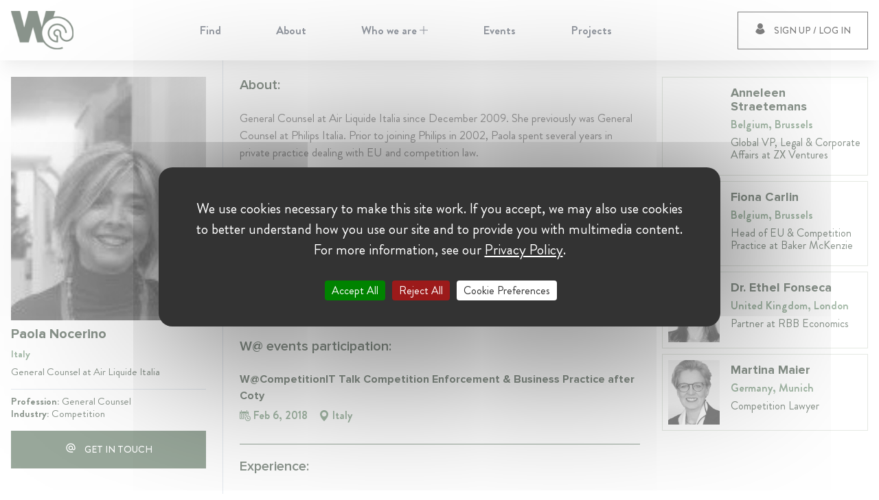

--- FILE ---
content_type: text/html; charset=utf-8
request_url: https://womenat.com/user/paola-nocerino
body_size: 46654
content:
<!DOCTYPE html><html lang="en" class="antialiased leading-tight text-gray-900 font-body"><head><link rel="preload" href="/fonts/Brandon/Brandon_bld.eot" as="font" type="font/eot" crossorigin="anonymous"/><link rel="preload" href="/fonts/Brandon/Brandon_bld.woff2" as="font" type="font/woff2" crossorigin="anonymous"/><link rel="preload" href="/fonts/Brandon/Brandon_bld.woff" as="font" type="font/woff" crossorigin="anonymous"/><link rel="preload" href="/fonts/Brandon/Brandon_bld.ttf" as="font" type="font/ttf" crossorigin="anonymous"/><link rel="preload" href="/fonts/Brandon/Brandon_bld.svg" as="font" type="font/svg" crossorigin="anonymous"/><link rel="preload" href="/fonts/Brandon/Brandon_blk.eot" as="font" type="font/eot" crossorigin="anonymous"/><link rel="preload" href="/fonts/Brandon/Brandon_blk.woff2" as="font" type="font/woff2" crossorigin="anonymous"/><link rel="preload" href="/fonts/Brandon/Brandon_blk.woff" as="font" type="font/woff" crossorigin="anonymous"/><link rel="preload" href="/fonts/Brandon/Brandon_blk.ttf" as="font" type="font/ttf" crossorigin="anonymous"/><link rel="preload" href="/fonts/Brandon/Brandon_blk.svg" as="font" type="font/svg" crossorigin="anonymous"/><link rel="preload" href="/fonts/Brandon/Brandon_light.eot" as="font" type="font/eot" crossorigin="anonymous"/><link rel="preload" href="/fonts/Brandon/Brandon_light.woff2" as="font" type="font/woff2" crossorigin="anonymous"/><link rel="preload" href="/fonts/Brandon/Brandon_light.woff" as="font" type="font/woff" crossorigin="anonymous"/><link rel="preload" href="/fonts/Brandon/Brandon_light.ttf" as="font" type="font/ttf" crossorigin="anonymous"/><link rel="preload" href="/fonts/Brandon/Brandon_light.svg" as="font" type="font/svg" crossorigin="anonymous"/><link rel="preload" href="/fonts/Brandon/Brandon_med.eot" as="font" type="font/eot" crossorigin="anonymous"/><link rel="preload" href="/fonts/Brandon/Brandon_med.woff2" as="font" type="font/woff2" crossorigin="anonymous"/><link rel="preload" href="/fonts/Brandon/Brandon_med.woff" as="font" type="font/woff" crossorigin="anonymous"/><link rel="preload" href="/fonts/Brandon/Brandon_med.ttf" as="font" type="font/ttf" crossorigin="anonymous"/><link rel="preload" href="/fonts/Brandon/Brandon_med.svg" as="font" type="font/svg" crossorigin="anonymous"/><link rel="preload" href="/fonts/Brandon/Brandon_reg.eot" as="font" type="font/eot" crossorigin="anonymous"/><link rel="preload" href="/fonts/Brandon/Brandon_reg.woff2" as="font" type="font/woff2" crossorigin="anonymous"/><link rel="preload" href="/fonts/Brandon/Brandon_reg.woff" as="font" type="font/woff" crossorigin="anonymous"/><link rel="preload" href="/fonts/Brandon/Brandon_reg.ttf" as="font" type="font/ttf" crossorigin="anonymous"/><link rel="preload" href="/fonts/Brandon/Brandon_reg.svg" as="font" type="font/svg" crossorigin="anonymous"/><link rel="preload" href="/fonts/Brandon/Brandon_thin.eot" as="font" type="font/eot" crossorigin="anonymous"/><link rel="preload" href="/fonts/Brandon/Brandon_thin.woff2" as="font" type="font/woff2" crossorigin="anonymous"/><link rel="preload" href="/fonts/Brandon/Brandon_thin.woff" as="font" type="font/woff" crossorigin="anonymous"/><link rel="preload" href="/fonts/Brandon/Brandon_thin.ttf" as="font" type="font/ttf" crossorigin="anonymous"/><link rel="preload" href="/fonts/Brandon/Brandon_thin.svg" as="font" type="font/svg" crossorigin="anonymous"/><link rel="preload" href="/fonts/Proxima/MarkSimonsonProximaNovaBlack.eot" as="font" type="font/eot" crossorigin="anonymous"/><link rel="preload" href="/fonts/Proxima/MarkSimonsonProximaNovaBlack.woff2" as="font" type="font/woff2" crossorigin="anonymous"/><link rel="preload" href="/fonts/Proxima/MarkSimonsonProximaNovaBlack.woff" as="font" type="font/woff" crossorigin="anonymous"/><link rel="preload" href="/fonts/Proxima/MarkSimonsonProximaNovaBlack.ttf" as="font" type="font/ttf" crossorigin="anonymous"/><link rel="preload" href="/fonts/Proxima/MarkSimonsonProximaNovaBlack.svg" as="font" type="font/svg" crossorigin="anonymous"/><link rel="preload" href="/fonts/Proxima/MarkSimonsonProximaNovaBold.eot" as="font" type="font/eot" crossorigin="anonymous"/><link rel="preload" href="/fonts/Proxima/MarkSimonsonProximaNovaBold.woff2" as="font" type="font/woff2" crossorigin="anonymous"/><link rel="preload" href="/fonts/Proxima/MarkSimonsonProximaNovaBold.woff" as="font" type="font/woff" crossorigin="anonymous"/><link rel="preload" href="/fonts/Proxima/MarkSimonsonProximaNovaBold.ttf" as="font" type="font/ttf" crossorigin="anonymous"/><link rel="preload" href="/fonts/Proxima/MarkSimonsonProximaNovaBold.svg" as="font" type="font/svg" crossorigin="anonymous"/><link rel="preload" href="/fonts/Proxima/MarkSimonsonProximaNovaExtrabold.eot" as="font" type="font/eot" crossorigin="anonymous"/><link rel="preload" href="/fonts/Proxima/MarkSimonsonProximaNovaExtrabold.woff2" as="font" type="font/woff2" crossorigin="anonymous"/><link rel="preload" href="/fonts/Proxima/MarkSimonsonProximaNovaExtrabold.woff" as="font" type="font/woff" crossorigin="anonymous"/><link rel="preload" href="/fonts/Proxima/MarkSimonsonProximaNovaExtrabold.ttf" as="font" type="font/ttf" crossorigin="anonymous"/><link rel="preload" href="/fonts/Proxima/MarkSimonsonProximaNovaExtrabold.svg" as="font" type="font/svg" crossorigin="anonymous"/><link rel="preload" href="/fonts/Proxima/MarkSimonsonProximaNovaLight.eot" as="font" type="font/eot" crossorigin="anonymous"/><link rel="preload" href="/fonts/Proxima/MarkSimonsonProximaNovaLight.woff2" as="font" type="font/woff2" crossorigin="anonymous"/><link rel="preload" href="/fonts/Proxima/MarkSimonsonProximaNovaLight.woff" as="font" type="font/woff" crossorigin="anonymous"/><link rel="preload" href="/fonts/Proxima/MarkSimonsonProximaNovaLight.ttf" as="font" type="font/ttf" crossorigin="anonymous"/><link rel="preload" href="/fonts/Proxima/MarkSimonsonProximaNovaLight.svg" as="font" type="font/svg" crossorigin="anonymous"/><link rel="preload" href="/fonts/Proxima/MarkSimonsonProximaNovaRegular.eot" as="font" type="font/eot" crossorigin="anonymous"/><link rel="preload" href="/fonts/Proxima/MarkSimonsonProximaNovaRegular.woff2" as="font" type="font/woff2" crossorigin="anonymous"/><link rel="preload" href="/fonts/Proxima/MarkSimonsonProximaNovaRegular.woff" as="font" type="font/woff" crossorigin="anonymous"/><link rel="preload" href="/fonts/Proxima/MarkSimonsonProximaNovaRegular.ttf" as="font" type="font/ttf" crossorigin="anonymous"/><link rel="preload" href="/fonts/Proxima/MarkSimonsonProximaNovaRegular.svg" as="font" type="font/svg" crossorigin="anonymous"/><link rel="preload" href="/fonts/Proxima/MarkSimonsonProximaNovaSemibold.eot" as="font" type="font/eot" crossorigin="anonymous"/><link rel="preload" href="/fonts/Proxima/MarkSimonsonProximaNovaSemibold.woff2" as="font" type="font/woff2" crossorigin="anonymous"/><link rel="preload" href="/fonts/Proxima/MarkSimonsonProximaNovaSemibold.woff" as="font" type="font/woff" crossorigin="anonymous"/><link rel="preload" href="/fonts/Proxima/MarkSimonsonProximaNovaSemibold.ttf" as="font" type="font/ttf" crossorigin="anonymous"/><link rel="preload" href="/fonts/Proxima/MarkSimonsonProximaNovaSemibold.svg" as="font" type="font/svg" crossorigin="anonymous"/><link rel="preload" href="/fonts/Proxima/MarkSimonsonProximaNovaThin.eot" as="font" type="font/eot" crossorigin="anonymous"/><link rel="preload" href="/fonts/Proxima/MarkSimonsonProximaNovaThin.woff2" as="font" type="font/woff2" crossorigin="anonymous"/><link rel="preload" href="/fonts/Proxima/MarkSimonsonProximaNovaThin.woff" as="font" type="font/woff" crossorigin="anonymous"/><link rel="preload" href="/fonts/Proxima/MarkSimonsonProximaNovaThin.ttf" as="font" type="font/ttf" crossorigin="anonymous"/><link rel="preload" href="/fonts/Proxima/MarkSimonsonProximaNovaThin.svg" as="font" type="font/svg" crossorigin="anonymous"/><script src="/tarteaucitron/tarteaucitron.min.js" type="689044280765ab4a898b68d8-text/javascript"></script><script type="689044280765ab4a898b68d8-text/javascript">
              tarteaucitron.init({
                "privacyUrl": "https://womenat.com/w-at-privacy-notice", /* Privacy policy url */
                "bodyPosition": "bottom", /* or top to bring it as first element for accessibility */

                "hashtag": "#tarteaucitron", /* Open the panel with this hashtag */
                "cookieName": "tarteaucitron", /* Cookie name */
        
                "orientation": "middle", /* Banner position (top - bottom) */
          
                "groupServices": false, /* Group services by category */
                "showDetailsOnClick": false, /* Click to expand the description */
                "serviceDefaultState": "wait", /* Default state (true - wait - false) */
                              
                "showAlertSmall": false, /* Show the small banner on bottom right */
                "cookieslist": false, /* Show the cookie list */
                              
                "closePopup": false, /* Show a close X on the banner */

                "showIcon": true, /* Show cookie icon to manage cookies */
                //"iconSrc": "", /* Optionnal: URL or base64 encoded image */
                "iconPosition": "BottomRight", /* BottomRight, BottomLeft, TopRight and TopLeft */

                "adblocker": false, /* Show a Warning if an adblocker is detected */
                              
                "DenyAllCta" : true, /* Show the deny all button */
                "AcceptAllCta" : true, /* Show the accept all button when highPrivacy on */
                "highPrivacy": true, /* HIGHLY RECOMMANDED Disable auto consent */
                "alwaysNeedConsent": false, /* Ask the consent for "Privacy by design" services */
                              
                "handleBrowserDNTRequest": false, /* If Do Not Track == 1, disallow all */

                "removeCredit": true, /* Remove credit link */
                "moreInfoLink": true, /* Show more info link */

                "useExternalCss": false, /* If false, the tarteaucitron.css file will be loaded */
                "useExternalJs": false, /* If false, the tarteaucitron.js file will be loaded */

                //"cookieDomain": ".my-multisite-domaine.fr", /* Shared cookie for multisite */
                              
                "readmoreLink": "", /* Change the default readmore link */

                "mandatory": false, /* Show a message about mandatory cookies */
                "mandatoryCta": true, /* Show the disabled accept button when mandatory on */
        
                //"customCloserId": "", /* Optional a11y: Custom element ID used to open the panel */
              
                "googleConsentMode": true, /* Enable Google Consent Mode v2 for Google ads and GA4 */
              
                "partnersList": false /* Show the number of partners on the popup/middle banner */
              });
                
              tarteaucitron.user.multiplegtagUa = ['G-EJK0PV4BGF'];
              (tarteaucitron.job = tarteaucitron.job || []).push('multiplegtag');
          </script><meta content="Da5Cg2iWRa8CLOW63hF43tQwrhauz8Gi654eyq4-p7Y" name="google-site-verification"/><meta content="/favicons/browserconfig.xml" name="msapplication-config"/><link href="/favicons/apple-touch-icon.png" rel="apple-touch-icon" sizes="180x180"/><link href="/favicons/favicon-32x32.png" rel="icon" sizes="32x32" type="image/png"/><link href="/favicons/favicon-16x16.png" rel="icon" sizes="16x16" type="image/png"/><link href="/favicons/site.webmanifest" rel="manifest"/><link color="#5bbad5" href="/favicons/safari-pinned-tab.svg" rel="mask-icon"/><link rel="shortcut icon" href="/favicons/favicon.ico"/><meta name="twitter:card" content="summary_large_image"/><meta name="twitter:site" content="@W_AT_World"/><meta name="twitter:creator" content="@W_AT_World"/><meta property="og:image:alt" content="Womenat | Enable women professionals to be easily found based on merit."/><meta property="og:site_name" content="Womenat"/><meta charSet="utf-8"/><meta name="viewport" content="initial-scale=1.0, width=device-width"/><title>Paola Nocerino | Womenat</title><meta name="robots" content="index,follow"/><meta name="googlebot" content="index,follow"/><meta name="description" content="General Counsel at Air Liquide Italia since December 2009. She previously was General Counsel at Philips Italia. Prior to joining Philips in 2002, Paola spent several years in private practice dealing with EU and competition law."/><meta property="og:url" content="https://womenat.com/user/paola-nocerino"/><meta property="og:type" content="profile"/><meta property="og:title" content="Paola Nocerino"/><meta property="og:description" content="General Counsel at Air Liquide Italia since December 2009. She previously was General Counsel at Philips Italia. Prior to joining Philips in 2002, Paola spent several years in private practice dealing with EU and competition law."/><meta property="og:image" content="https://womenat.s3.eu-central-1.amazonaws.com/paola_nocerino_56c6d5bd_951acdc957.jpg"/><meta property="og:image:width" content="148"/><meta property="og:image:height" content="148"/><link rel="preload" as="image" imagesrcset="/_next/image?url=%2Ffooter_bg.jpg&amp;w=640&amp;q=25 640w, /_next/image?url=%2Ffooter_bg.jpg&amp;w=750&amp;q=25 750w, /_next/image?url=%2Ffooter_bg.jpg&amp;w=828&amp;q=25 828w, /_next/image?url=%2Ffooter_bg.jpg&amp;w=1080&amp;q=25 1080w, /_next/image?url=%2Ffooter_bg.jpg&amp;w=1200&amp;q=25 1200w, /_next/image?url=%2Ffooter_bg.jpg&amp;w=1920&amp;q=25 1920w, /_next/image?url=%2Ffooter_bg.jpg&amp;w=2048&amp;q=25 2048w, /_next/image?url=%2Ffooter_bg.jpg&amp;w=3840&amp;q=25 3840w" imagesizes="100vw"/><meta name="next-head-count" content="26"/><link rel="preload" href="/_next/static/css/75e0228d577d162359cb.css" as="style"/><link rel="stylesheet" href="/_next/static/css/75e0228d577d162359cb.css" data-n-g=""/><noscript data-n-css=""></noscript><link rel="preload" href="/_next/static/chunks/main-48ffde0b338fba2cf278.js" as="script"/><link rel="preload" href="/_next/static/chunks/webpack-9bf29988c67da1e0b6f4.js" as="script"/><link rel="preload" href="/_next/static/chunks/framework.7e37e8d6c15c335761c5.js" as="script"/><link rel="preload" href="/_next/static/chunks/36a89214.182cbcf1436991ebe821.js" as="script"/><link rel="preload" href="/_next/static/chunks/777cf710.667855571af6c4a238ee.js" as="script"/><link rel="preload" href="/_next/static/chunks/012fc73f1dd25e11877c701d48cd809533a5d64a.4c04749c450dc50e63dd.js" as="script"/><link rel="preload" href="/_next/static/chunks/0fd0b366633865feeaa9ec9b90f609a2bfccb1a9.2242afd6c657df3c0a54.js" as="script"/><link rel="preload" href="/_next/static/chunks/2c83eef3048c16238ae2eb6ff61b95f2a1597ffe.611da170c3e1790e17e6.js" as="script"/><link rel="preload" href="/_next/static/chunks/226a906777da31be137cbcd37459b963767c49e2.29c613ae3b2253b97a0a.js" as="script"/><link rel="preload" href="/_next/static/chunks/64b2cae6f3c7b8695e72ee27fa2f8ede95892f85.4af7d9ccb0f1f624f51d.js" as="script"/><link rel="preload" href="/_next/static/chunks/b07e196b30ed1266cd2a3ccbf932cb51c00071eb.11c27a0d0f0332f06469.js" as="script"/><link rel="preload" href="/_next/static/chunks/78bf466f61057524dd8f668542e25ae3795ee8cb.0c330ab4e6c87c33e71e.js" as="script"/><link rel="preload" href="/_next/static/chunks/e47afd4b7554325a461faf029dfe5cfcfc6ad9cd.049f113f420d62fba910.js" as="script"/><link rel="preload" href="/_next/static/chunks/d12e119822df0d1ea8475dcf20eeed9c82f36173.c35dbf0097fe0273692f.js" as="script"/><link rel="preload" href="/_next/static/chunks/033f869c0cc364627d93bd7d05534baade1e7634.852b7f154732354fd282.js" as="script"/><link rel="preload" href="/_next/static/chunks/pages/_app-1652bc6bdfcac6f2618d.js" as="script"/><link rel="preload" href="/_next/static/chunks/75fc9c18.86a286c289467d0e804d.js" as="script"/><link rel="preload" href="/_next/static/chunks/d52def9da5a65ab582282a42f1c85b45b813c68c.d8e63869e18d216b8a8b.js" as="script"/><link rel="preload" href="/_next/static/chunks/d27403eb00f9964b859a8b93300aac7009d23849.564d4dbf63a3ed28636a.js" as="script"/><link rel="preload" href="/_next/static/chunks/pages/user/%5Bslug%5D-d0f5a161d00e8a8e6ff0.js" as="script"/></head><body class="font-body text-text-100 variant-regular"><div id="__next"><div class="flex flex-col justify-between min-h-100vh"><header class="header bg-white w-full flex top-0 z-10 h-60 xl:h-88 shadow-xl absolute"><div class="w-full xl:container flex"><div class="relative flex flex-row justify-center w-full mx-auto xl:justify-between"><div class="flex items-center cursor-pointer logo"><img class="max-h-30px md:max-h-44px xl:max-h-56px w-auto" id="logo" src="/green_logo.svg" alt="W@"/></div><div class="flex-row justify-center hidden mx-4 menu xl:flex"><ul class="flex flex-row main-menu"><li class="flex relative font-bold transition duration-100"><a class="flex items-center px-10 text-gray-800 hover:underline hover:text-main-green-100" href="/find"><span>Find</span></a></li><li class="flex relative font-bold transition duration-100"><a class="flex items-center px-10 text-gray-800 hover:underline hover:text-main-green-100" href="/about"><span>About</span></a></li><li class="flex relative font-bold transition duration-100"><a class="flex items-center px-10 text-gray-800 hover:underline hover:text-main-green-100" href="#"><span>Who we are<svg class="icon w-3 ml-1 align-baseline" style="display:inline-block;stroke:currentColor;fill:currentColor" viewBox="0 0 1024 1024"><path d="M552 472v-472h-80v472h-472v80h472v472h80v-472h472v-80h-472z"></path></svg></span></a></li><li class="flex relative font-bold transition duration-100"><a class="flex items-center px-10 text-gray-800 hover:underline hover:text-main-green-100" href="/events"><span>Events</span></a></li><li class="flex relative font-bold transition duration-100"><a class="flex items-center px-10 text-gray-800 hover:underline hover:text-main-green-100" href="/projects"><span>Projects</span></a></li></ul></div><div class="absolute flex h-full xl:relative right-4 xl:right-0 xl:h-auto"><div class="flex items-center"><button class="btn border-solid border-black border 
    hover:bg-main-green-100 hover:text-white hover:border-main-green-100 px-3 py-2 xl:px-6 xl:py-4" type="button"><span class="xl:mr-3"><svg class="icon" style="display:inline-block;stroke:currentColor;fill:currentColor" viewBox="0 0 1024 1024"><path d="M936.226 808.437l-3.43 4.142c-112.998 136.317-263.509 211.422-423.725 211.422-160.239 0-310.727-75.082-423.746-211.422l-3.408-4.142 0.805-5.308c21.823-143.115 96.191-258.086 209.399-323.792l8.048-4.664 6.414 6.758c53.468 56.401 125.375 87.434 202.465 87.434s148.998-31.056 202.462-87.434l6.417-6.758 8.050 4.664c113.209 65.706 187.574 180.676 209.419 323.792l0.831 5.308zM509.071 511.393c140.213 0 254.298-114.706 254.298-255.684s-114.085-255.709-254.298-255.709c-140.215 0-254.3 114.73-254.3 255.685s114.084 255.708 254.3 255.708z"></path></svg></span><span class="hidden xl:inline-block">Sign up / Log in</span><div class="square-spinner"><div class="rhombus"></div><div class="rhombus"></div><div class="rhombus"></div></div></button></div></div></div></div></header><div class="xl:hidden"><div><div class="bm-overlay" style="position:fixed;z-index:1000;width:100%;height:100%;background:rgba(0, 0, 0, 0.3);opacity:0;-moz-transform:translate3d(100%, 0, 0);-ms-transform:translate3d(100%, 0, 0);-o-transform:translate3d(100%, 0, 0);-webkit-transform:translate3d(100%, 0, 0);transform:translate3d(100%, 0, 0);transition:opacity 0.3s, transform 0s 0.3s"></div><div><div class="bm-burger-button" style="z-index:1000"><button id="react-burger-menu-btn" style="position:absolute;left:0;top:0;z-index:1;width:100%;height:100%;margin:0;padding:0;border:none;font-size:0;background:transparent;cursor:pointer">Open Menu</button><span><span class="bm-burger-bars" style="position:absolute;height:20%;left:0;right:0;top:0%;opacity:1"></span><span class="bm-burger-bars" style="position:absolute;height:20%;left:0;right:0;top:40%;opacity:1"></span><span class="bm-burger-bars" style="position:absolute;height:20%;left:0;right:0;top:80%;opacity:1"></span></span></div></div><div id="" class="bm-menu-wrap" style="position:fixed;right:inherit;z-index:1100;width:300px;height:100%;-moz-transform:translate3d(-100%, 0, 0);-ms-transform:translate3d(-100%, 0, 0);-o-transform:translate3d(-100%, 0, 0);-webkit-transform:translate3d(-100%, 0, 0);transform:translate3d(-100%, 0, 0);transition:all 0.5s" aria-hidden="true"><div class="bm-menu" style="height:100%;box-sizing:border-box;overflow:auto"><nav class="bm-item-list" style="height:100%"></nav></div><div><div class="bm-cross-button" style="position:absolute;width:24px;height:24px;right:8px;top:8px"><button id="react-burger-cross-btn" style="position:absolute;left:0;top:0;z-index:1;width:100%;height:100%;margin:0;padding:0;border:none;font-size:0;background:transparent;cursor:pointer" tabindex="-1">Close Menu</button><svg class="icon bm-cross p-1" style="display:inline-block;stroke:currentColor;fill:currentColor;width:100%;height:100%" viewBox="0 0 1024 1024"><path d="M1024 60.333l-60.331-60.333-451.669 451.667-451.667-451.667-60.333 60.333 451.667 451.667-451.667 451.669 60.333 60.331 451.667-451.667 451.669 451.667 60.331-60.331-451.667-451.669 451.667-451.667z"></path></svg></div></div></div></div></div><span></span><main class="relative mt-60px xl:mt-88px min-h-400"><div class="container fade-in"><div class="flex flex-wrap -mx-2"><div class="z-30 w-full px-2 md:w-5/12 lg:w-1/4"><div class="relative w-full h-full mb-8 md:mb-0"><div class="w-full h-full md:pb-20 md:left-0 md:top-0 md:absolute"><div class="sticky md:pr-4 md:top-88px"><div class="pt-6"><div class="flex flex-row mb-2 md:flex-col"><div class="w-full pb-2 mr-4 md:mr-0 max-w-135 md:max-w-none"><div class="relative w-full grayscale-100 pb-5/4"><div style="display:block;overflow:hidden;position:absolute;top:0;left:0;bottom:0;right:0;box-sizing:border-box;margin:0"><img alt="Paola Nocerino" src="[data-uri]" decoding="async" style="visibility:hidden;position:absolute;top:0;left:0;bottom:0;right:0;box-sizing:border-box;padding:0;border:none;margin:auto;display:block;width:0;height:0;min-width:100%;max-width:100%;min-height:100%;max-height:100%;object-fit:cover"/></div></div></div><div class="w-full mb-2 md:mb-0"><div class="pb-2"><h1 class="mb-2 font-bold variant-h3">Paola Nocerino</h1><div class="mb-2 font-bold variant-caption text-main-green-100">Italy</div><div class="mb-2 text-left variant-caption text-dark-green-100">General Counsel at Air Liquide Italia</div></div><div class="py-2 border-t border-gray-400 variant-caption"><div class="font-bold text-dark-green-100">Profession: <span class="font-normal">General Counsel</span></div><div class="font-bold text-dark-green-100">Industry: <span class="font-normal">Competition</span></div></div></div></div><button class="btn bg-main-green-200 border-solid border border-main-green-200 hover:border-main-green-100 text-white hover:bg-main-green-100 w-full" type="submit"><span class="mr-3"><svg class="icon" style="display:inline-block;stroke:currentColor;fill:currentColor" viewBox="0 0 1024 1024"><path d="M512 85.333c-235.52 0-426.667 191.147-426.667 426.667s191.147 426.667 426.667 426.667h213.333v-85.333h-213.333c-185.173 0-341.333-156.16-341.333-341.333s156.16-341.333 341.333-341.333c185.173 0 341.333 156.16 341.333 341.333v61.013c0 33.707-30.293 66.987-64 66.987s-64-33.28-64-66.987v-61.013c0-117.76-95.573-213.333-213.333-213.333s-213.333 95.573-213.333 213.333c0 117.76 95.573 213.333 213.333 213.333 58.88 0 112.64-23.893 151.040-62.72 27.733 37.973 75.52 62.72 126.293 62.72 84.053 0 149.333-68.267 149.333-152.32v-61.013c0-235.52-191.147-426.667-426.667-426.667zM512 640c-70.827 0-128-57.173-128-128s57.173-128 128-128c70.827 0 128 57.173 128 128s-57.173 128-128 128z"></path></svg></span><span class="">Get in touch</span><div class="square-spinner"><div class="rhombus"></div><div class="rhombus"></div><div class="rhombus"></div></div></button></div></div></div></div></div><div class="z-10 w-full px-2 pb-10 border-gray-400 md:border-l md:pb-20 md:w-7/12 lg:w-2/4 md:min-h-800"><div class="md:pt-6 md:pl-4 lg:px-4"><div class="pb-8 border-b border-main-green-200"><div class="flex justify-between pb-6"><p class="font-semibold variant-h3">About:</p></div><p>General Counsel at Air Liquide Italia since December 2009. She previously was General Counsel at Philips Italia. Prior to joining Philips in 2002, Paola spent several years in private practice dealing with EU and competition law.</p><p class="pt-4 uppercase variant-label text-main-green-100">languages</p><p class="pt-2">Italian</p></div><div class="pt-5 pb-8 border-b border-main-green-200"><div class="flex justify-between pb-6"><p class="font-semibold variant-h3">Expertise:</p></div><span class="inline-block px-2 py-1 m-1 bg-gray-200">Antitrust</span></div><div class="pt-5 pb-8 border-b border-main-green-200"><p class="pb-6 font-semibold variant-h3">W@ events participation:</p><div class="flex-wrap mb-4 flex last:mb-0"><div class="w-full"><a class="block w-full h-full hover:no-underline grayscale-card event-mini-card" href="/w-compit-coty"><div class="flex flex-wrap mb-4 last:mb-0"><div class="w-full"><p class="mb-2 font-bold variant-h5 event-mini-card-title">W@CompetitionIT Talk Competition Enforcement &amp; Business Practice after Coty</p><div class="flex variant-secondary font-bold"><span class="flex mr-4 text-main-green-100"><svg class="icon mr-1" style="display:inline-block;stroke:currentColor;fill:currentColor" viewBox="0 0 1024 1024"><path d="M127.998 160.003v-128.003c0-17.689 14.31-32 32.004-32 17.686 0 31.996 14.311 31.996 32v128.003c0 17.686-14.31 31.996-31.996 31.996-17.694 0.002-32.004-14.31-32.004-31.996zM672 192.001c17.684 0 32-14.31 32-31.996v-128.005c0-17.689-14.316-32-32-32-17.69 0-32.010 14.311-32.010 32v128.003c0 17.686 14.321 31.998 32.010 31.998zM1023.995 767.99c0 141.394-114.621 256.010-256 256.010-141.368 0-255.997-114.616-255.997-256.010 0-141.368 114.629-255.991 255.997-255.991 141.379 0 256 114.622 256 255.991zM960 767.99c0-105.856-86.124-191.995-192.005-191.995-105.871 0-191.995 86.134-191.995 191.995 0 105.882 86.124 192.010 191.995 192.010 105.882 0 192.005-86.129 192.005-192.010zM256.001 384.001h-128.003v127.998h128.003v-127.998zM127.998 704h128.003v-128.005h-128.003v128.005zM319.997 511.999h128.005v-127.998h-128.005v127.998zM319.997 704h128.005v-128.005h-128.005v128.005zM64.003 761.631v-441.633h703.992v128.003h64.005v-249.622c0-38.876-31.007-70.381-69.315-70.381h-26.691v32.007c0 35.246-28.692 63.998-63.99 63.998-35.308 0-64-28.752-64-63.998v-32.007h-384.009v32.007c0 35.246-28.687 63.998-63.992 63.998-35.313 0-64.002-28.752-64.002-63.998v-32.007h-26.659c-38.308 0-69.344 31.504-69.344 70.381v563.252c0 38.748 31.036 70.374 69.344 70.374h378.658v-64.010h-378.658c-2.899-0.005-5.341-2.995-5.341-6.364zM639.99 511.999v-127.998h-127.99v127.998h127.99zM863.995 767.99h-96v-96c0-17.679-14.31-31.99-32-31.99s-31.995 14.31-31.995 31.99v128.015c0 17.679 14.305 32 31.995 32h128c17.69 0 32-14.321 32-32 0-17.69-14.31-32.015-32-32.015z"></path></svg>Feb 6, 2018</span><span class="flex mr-4 text-main-green-100"><svg class="icon mr-1" style="display:inline-block;stroke:currentColor;fill:currentColor" viewBox="0 0 1024 1024"><path d="M512 0c-211.75 0-384 172.27-384 384 0 283.29 354.292 620 369.376 634.208 4.124 3.853 9.374 5.792 14.624 5.792s10.5-1.939 14.626-5.792c15.082-14.208 369.374-350.918 369.374-634.208 0-211.73-172.25-384-384-384zM512 597.334c-117.626 0-213.334-95.708-213.334-213.334s95.709-213.334 213.334-213.334c117.624 0 213.331 95.709 213.331 213.334s-95.705 213.334-213.331 213.334z"></path></svg>Italy</span></div></div></div></a></div></div></div><div class="pt-5 pb-8 border-b border-main-green-200"><div class="flex justify-between"><p class="font-semibold variant-h3">Experience:</p></div><div class="pb-1"><p class="pb-3 font-bold variant-h5 mt-6">Air Liquide Italia</p><div class="flex"><div class="relative"><div class="flex-col w-6"><div class="w-3 z-10 absolute top-6px left-0 h-3 border-2 border-white bg-gray-400 rounded-full"></div></div></div><div class="w-auto"><div class="pb-0"><p class="font-bold variant-h5">General Counsel at Air Liquide Italia</p></div></div></div></div></div></div></div><div class="w-full px-2 lg:w-1/4"><div class="relative w-full h-full"><div class="w-full h-full lg:left-0 lg:top-0 lg:absolute"><div class="sticky top-88px"><div class="md:pt-6"><div class="pb-8 md:pb-20"><div class="flex flex-wrap w-full"><div class="w-full pb-2 sm:w-1/2 lg:w-full"><a class="block w-full h-full hover:no-underline" href="/user/anneleen-straetmans"><div class="flex h-full px-2 border border-solid border-stroke-100 card-item"><div class="w-full py-2" style="max-width:75px"><div class="relative w-full grayscale-100 pb-5/4"><div style="display:block;overflow:hidden;position:absolute;top:0;left:0;bottom:0;right:0;box-sizing:border-box;margin:0"><img alt="Anneleen Straetemans" src="[data-uri]" decoding="async" style="visibility:hidden;position:absolute;top:0;left:0;bottom:0;right:0;box-sizing:border-box;padding:0;border:none;margin:auto;display:block;width:0;height:0;min-width:100%;max-width:100%;min-height:100%;max-height:100%;object-fit:cover"/></div></div></div><div class="flex flex-col items-start justify-between w-full py-3 pl-4"><div class="text-left"><div class="mb-2 font-bold variant-h4">Anneleen Straetemans</div><div class="mb-2 font-bold variant-secondary text-main-green-100">Belgium, Brussels</div><div class="mb-2 text-left variant-secondary text-dark-green-100">Global VP, Legal &amp; Corporate Affairs at ZX Ventures</div></div></div></div></a></div><div class="w-full pb-2 sm:w-1/2 lg:w-full"><a class="block w-full h-full hover:no-underline" href="/user/fiona-carlin"><div class="flex h-full px-2 border border-solid border-stroke-100 card-item"><div class="w-full py-2" style="max-width:75px"><div class="relative w-full grayscale-100 pb-5/4"><div style="display:block;overflow:hidden;position:absolute;top:0;left:0;bottom:0;right:0;box-sizing:border-box;margin:0"><img alt="Fiona Carlin" src="[data-uri]" decoding="async" style="visibility:hidden;position:absolute;top:0;left:0;bottom:0;right:0;box-sizing:border-box;padding:0;border:none;margin:auto;display:block;width:0;height:0;min-width:100%;max-width:100%;min-height:100%;max-height:100%;object-fit:cover"/></div></div></div><div class="flex flex-col items-start justify-between w-full py-3 pl-4"><div class="text-left"><div class="mb-2 font-bold variant-h4">Fiona Carlin</div><div class="mb-2 font-bold variant-secondary text-main-green-100">Belgium, Brussels</div><div class="mb-2 text-left variant-secondary text-dark-green-100">Head of EU &amp; Competition Practice at Baker McKenzie</div></div></div></div></a></div><div class="w-full pb-2 sm:w-1/2 lg:w-full"><a class="block w-full h-full hover:no-underline" href="/user/ethel-fonseca"><div class="flex h-full px-2 border border-solid border-stroke-100 card-item"><div class="w-full py-2" style="max-width:75px"><div class="relative w-full grayscale-100 pb-5/4"><div style="display:block;overflow:hidden;position:absolute;top:0;left:0;bottom:0;right:0;box-sizing:border-box;margin:0"><img alt="Dr. Ethel Fonseca" src="[data-uri]" decoding="async" style="visibility:hidden;position:absolute;top:0;left:0;bottom:0;right:0;box-sizing:border-box;padding:0;border:none;margin:auto;display:block;width:0;height:0;min-width:100%;max-width:100%;min-height:100%;max-height:100%;object-fit:cover"/></div></div></div><div class="flex flex-col items-start justify-between w-full py-3 pl-4"><div class="text-left"><div class="mb-2 font-bold variant-h4">Dr. Ethel Fonseca</div><div class="mb-2 font-bold variant-secondary text-main-green-100">United Kingdom, London</div><div class="mb-2 text-left variant-secondary text-dark-green-100">Partner at RBB Economics</div></div></div></div></a></div><div class="w-full pb-2 sm:w-1/2 lg:w-full"><a class="block w-full h-full hover:no-underline" href="/user/martina-maier"><div class="flex h-full px-2 border border-solid border-stroke-100 card-item"><div class="w-full py-2" style="max-width:75px"><div class="relative w-full grayscale-100 pb-5/4"><div style="display:block;overflow:hidden;position:absolute;top:0;left:0;bottom:0;right:0;box-sizing:border-box;margin:0"><img alt="Martina Maier" src="[data-uri]" decoding="async" style="visibility:hidden;position:absolute;top:0;left:0;bottom:0;right:0;box-sizing:border-box;padding:0;border:none;margin:auto;display:block;width:0;height:0;min-width:100%;max-width:100%;min-height:100%;max-height:100%;object-fit:cover"/></div></div></div><div class="flex flex-col items-start justify-between w-full py-3 pl-4"><div class="text-left"><div class="mb-2 font-bold variant-h4">Martina Maier</div><div class="mb-2 font-bold variant-secondary text-main-green-100">Germany, Munich</div><div class="mb-2 text-left variant-secondary text-dark-green-100">Competition Lawyer </div></div></div></div></a></div></div></div></div></div></div></div></div></div></div><div class="absolute top-0 bottom-0 left-0 sticky-social-icons" style="top:undefinedpx"><div class="sticky flex flex-col items-center justify-center pt-16 top-88px"><div class="mb-20 font-bold uppercase transform -rotate-90 opacity-50 text-dark-green-100">Follow us</div><a href="https://www.facebook.com/w.at.womenat/"><svg class="icon w-6 mb-6 opacity-50 text-dark-green-100 hover:text-main-green-100" style="display:inline-block;stroke:currentColor;fill:currentColor" viewBox="0 0 1024 1024"><path d="M753.852 512.384h-147.297v511.616h-218.243v-511.616h-103.867v-180.736h103.867v-116.992c0-83.776 40.798-214.656 220.217-214.656l161.678 0.64v175.488h-117.333c-19.12 0-46.319 9.28-46.319 49.28v106.24h166.411l-19.115 180.736z"></path></svg></a><a href="https://www.linkedin.com/company/women-at/"><svg class="icon w-6 mb-6 opacity-50 text-dark-green-100 hover:text-main-green-100" style="display:inline-block;stroke:currentColor;fill:currentColor" viewBox="0 0 1024 1024"><path d="M26.076 328.222h201.426v695.465h-201.426v-695.465zM121.646 241.306h-1.458c-72.915 0-120.187-53.164-120.187-120.489 0-68.701 48.67-120.817 123.043-120.817 74.312 0 120.005 51.985 121.463 120.62 0 67.325-47.151 120.686-122.861 120.686zM1024 1023.994h-228.403v-359.959c0-94.202-35.732-158.444-114.295-158.444-60.092 0-93.514 43.332-109.067 85.222-5.833 14.945-4.922 35.857-4.922 56.832v376.348h-226.278c0 0 2.917-637.58 0-695.53h226.278v109.148c13.37-47.724 85.676-115.834 201.064-115.834 143.155 0 255.625 100.102 255.625 315.446v386.77z"></path></svg></a><a href="https://twitter.com/W_AT_World"><svg class="icon w-6 mb-6 opacity-50 text-dark-green-100 hover:text-main-green-100" style="display:inline-block;stroke:currentColor;fill:currentColor" viewBox="0 0 1024 1024"><path d="M1024 158.632c-17.601 9.846-68.801 29.538-116.799 34.462 30.401-16.41 76.8-73.846 88.001-118.154-30.401 19.692-97.604 47.59-131.203 47.59-39.999-39.385-92.803-65.641-153.6-65.641-116.799 0-211.2 96.82-211.2 216.615 0 16.41 1.6 32.82 4.8 47.59-158.4-4.923-344-85.333-448-224.82-64 113.231-8 239.59 64 285.538-24 3.282-70.4-1.641-91.2-22.975-1.6 75.488 33.6 175.589 163.2 211.69-25.6 13.13-68.8 9.847-88 6.565 6.4 64 94.4 147.695 188.801 147.695-33.6 39.384-148.8 113.232-292.8 90.254 97.6 60.718 211.2 95.181 331.2 95.181 340.8 0 604.798-283.898 591.998-633.436v-8.205c28.803-19.692 70.4-59.077 100.801-109.949z"></path></svg></a></div></div></main><footer class="relative overflow-hidden text-white main-footer"><div style="display:block;overflow:hidden;position:absolute;top:0;left:0;bottom:0;right:0;box-sizing:border-box;margin:0"><img alt="Enable women professionals to be easily found based on merit." src="/_next/image?url=%2Ffooter_bg.jpg&amp;w=3840&amp;q=25" sizes="100vw" srcSet="/_next/image?url=%2Ffooter_bg.jpg&amp;w=640&amp;q=25 640w, /_next/image?url=%2Ffooter_bg.jpg&amp;w=750&amp;q=25 750w, /_next/image?url=%2Ffooter_bg.jpg&amp;w=828&amp;q=25 828w, /_next/image?url=%2Ffooter_bg.jpg&amp;w=1080&amp;q=25 1080w, /_next/image?url=%2Ffooter_bg.jpg&amp;w=1200&amp;q=25 1200w, /_next/image?url=%2Ffooter_bg.jpg&amp;w=1920&amp;q=25 1920w, /_next/image?url=%2Ffooter_bg.jpg&amp;w=2048&amp;q=25 2048w, /_next/image?url=%2Ffooter_bg.jpg&amp;w=3840&amp;q=25 3840w" decoding="async" style="visibility:inherit;position:absolute;top:0;left:0;bottom:0;right:0;box-sizing:border-box;padding:0;border:none;margin:auto;display:block;width:0;height:0;min-width:100%;max-width:100%;min-height:100%;max-height:100%;object-fit:cover"/></div><div class="absolute inset-0 bg-w-gradient"></div><div class="relative flex footer-inner"><div class="container flex mx-auto"><div class="flex flex-col items-center w-full"><div class="flex-grow w-full py-10 mx-auto text-center md:py-20 max-w-850px"><div class="mb-6 font-light md:mb-8 lg:mb-12 variant-special"><p>Don&#x27;t miss <strong>W@ news</strong> – subscribe here:</p></div><div class="mx-auto mb-10"><div><form action="#"><div class="flex flex-wrap -mx-2"><div class="w-full px-2 mx-auto lg:w-5/12"><div class="mb-6"><div class="field-underlined"><div class="left"><svg class="icon" style="display:inline-block;stroke:currentColor;fill:currentColor" viewBox="0 0 1024 1024"><path d="M512 85.333c-235.52 0-426.667 191.147-426.667 426.667s191.147 426.667 426.667 426.667h213.333v-85.333h-213.333c-185.173 0-341.333-156.16-341.333-341.333s156.16-341.333 341.333-341.333c185.173 0 341.333 156.16 341.333 341.333v61.013c0 33.707-30.293 66.987-64 66.987s-64-33.28-64-66.987v-61.013c0-117.76-95.573-213.333-213.333-213.333s-213.333 95.573-213.333 213.333c0 117.76 95.573 213.333 213.333 213.333 58.88 0 112.64-23.893 151.040-62.72 27.733 37.973 75.52 62.72 126.293 62.72 84.053 0 149.333-68.267 149.333-152.32v-61.013c0-235.52-191.147-426.667-426.667-426.667zM512 640c-70.827 0-128-57.173-128-128s57.173-128 128-128c70.827 0 128 57.173 128 128s-57.173 128-128 128z"></path></svg></div><input name="email" value="" class="border-gray-300" placeholder="Email address"/><div class="right"><button type="submit" class="p-1 pb-0 block w-36px h-36px"><svg class="icon w-5" style="display:inline-block;stroke:currentColor;fill:currentColor" viewBox="0 0 1024 1024"><path d="M512 170.667l-60.16 60.16 238.080 238.507h-519.253v85.333h519.253l-238.080 238.507 60.16 60.16 341.333-341.333-341.333-341.333z"></path></svg></button></div></div></div></div></div></form></div></div><div class="flex flex-wrap justify-center -mx-2 md:-mx-5"><div class="w-full px-2 mb-4 md:mb-0 md:px-5 max-w-300"><button class="btn text-main-green-100 border-solid border-white border border-white 
  bg-white hover:text-white hover:bg-transparent hover:border-none w-full max-w-300" type="button"><span class="mr-3"><svg class="icon" style="display:inline-block;stroke:currentColor;fill:currentColor" viewBox="0 0 1024 1024"><path d="M936.226 808.437l-3.43 4.142c-112.998 136.317-263.509 211.422-423.725 211.422-160.239 0-310.727-75.082-423.746-211.422l-3.408-4.142 0.805-5.308c21.823-143.115 96.191-258.086 209.399-323.792l8.048-4.664 6.414 6.758c53.468 56.401 125.375 87.434 202.465 87.434s148.998-31.056 202.462-87.434l6.417-6.758 8.050 4.664c113.209 65.706 187.574 180.676 209.419 323.792l0.831 5.308zM509.071 511.393c140.213 0 254.298-114.706 254.298-255.684s-114.085-255.709-254.298-255.709c-140.215 0-254.3 114.73-254.3 255.685s114.084 255.708 254.3 255.708z"></path></svg></span><span class="">Sign up / Log in</span><div class="square-spinner"><div class="rhombus"></div><div class="rhombus"></div><div class="rhombus"></div></div></button></div><div class="w-full px-2 md:px-5 max-w-300"><button class="btn text-white border-solid border-white border hover:border-white 
    hover:bg-white hover:text-main-green-100 w-full max-w-300" type="button"><span class="mr-3"><svg class="icon" style="display:inline-block;stroke:currentColor;fill:currentColor" viewBox="0 0 1024 1024"><path d="M1023.216 396.607c0-1.52-0.343-3.818-0.941-5.142-1.575-5.639-5.073-10.791-10.311-14.387l-146.582-100.67v-107.918c0-14.306-11.744-25.908-26.226-25.908h-168.637l-143.486-98.556c-8.968-6.167-20.874-6.192-29.869-0.051l-144.412 98.607h-167.9c-14.484 0-26.224 11.603-26.224 25.908v106.647l-147.296 100.577c-7.246 4.947-11.166 12.858-11.29 20.944l-0.020 0.197c-0.011 0.083-0.022 0.169-0.022 0.26l0.782 561.629c0.010 6.873 2.782 13.458 7.704 18.31 4.916 4.844 11.576 7.562 18.52 7.562h0.036l970.771-1.319c14.478-0.020 26.207-11.634 26.187-25.943l-0.784-560.746zM865.378 339.517l83.799 57.535-83.799 57.557v-115.091zM512.032 96.825l66.619 45.755h-133.624l67.005-45.755zM211.076 194.399h601.858v296.235l-202.075 138.791-82.751-63.386c-9.208-6.825-22.229-7.077-31.787 0.248l-82.983 63.594-202.262-138.102v-297.381zM158.628 338.124v117.843l-86.292-58.919 86.292-58.924zM52.516 446.531l317.338 216.674-316.698 242.692-0.64-459.366zM103.75 932.695l408.648-313.155 407.182 312.048-815.829 1.107zM654.289 662.709l316.55-217.427 0.642 460.512-317.192-243.086zM689.546 298.038h-355.072c-14.48 0-26.224 11.603-26.224 25.909s11.744 25.908 26.224 25.908h355.072c14.486 0 26.222-11.603 26.222-25.908s-11.737-25.909-26.222-25.909zM334.474 432.75h355.072c14.486 0 26.222 11.603 26.222 25.907 0 14.308-11.737 25.911-26.222 25.911h-355.072c-14.48 0-26.224-11.603-26.224-25.911 0-14.304 11.744-25.907 26.224-25.907z"></path></svg></span><span class="">Ask us a question</span><div class="square-spinner"><div class="rhombus"></div><div class="rhombus"></div><div class="rhombus"></div></div></button></div></div></div><div class="flex flex-wrap justify-between w-full border-white md:border-t bottom"><div class="order-2 w-full py-6 md:w-auto md:order-1"><span class="text-base">© W@. All rights reserved</span></div><div class="flex flex-col order-1 w-full -mx-6 md:items-center md:flex-row md:w-auto md:order-2"><a class="px-6 mb-4 text-white variant-regular footer-link md:mb-0" href="/w-at-privacy-notice">Privacy notice</a></div></div></div></div></div></footer></div></div><div id="filterBurgerMenu"></div><script id="__NEXT_DATA__" type="application/json">{"props":{"pageProps":{"preview":null,"error":null,"global":{"_id":"5ffb2478fdbcc20017309fa2","metaTitleSuffix":"Womenat","metadata":{"twitterCardType":"summary","_id":"5ffb3b33f0f8bb001b08cdda","metaTitle":"Women AT enables women professionals","metaDescription":"Enable women professionals to be easily found based on merit and normalise women professionals’ presence in public space ","shareImage":{"_id":"5ffb231bfdbcc20017309fa1","name":"testimonial_7b275e7f59.png","alternativeText":"","caption":"","hash":"testimonial_7b275e7f59_9651e9d69a","ext":".png","mime":"image/png","size":782.47,"width":629,"height":629,"url":"https://womenat.s3.eu-central-1.amazonaws.com/testimonial_7b275e7f59_9651e9d69a.png","formats":{"thumbnail":{"name":"thumbnail_testimonial_7b275e7f59.png","hash":"thumbnail_testimonial_7b275e7f59_9651e9d69a","ext":".png","mime":"image/png","width":156,"height":156,"size":56.23,"path":null,"url":"https://womenat.s3.eu-central-1.amazonaws.com/thumbnail_testimonial_7b275e7f59_9651e9d69a.png"},"small":{"name":"small_testimonial_7b275e7f59.png","hash":"small_testimonial_7b275e7f59_9651e9d69a","ext":".png","mime":"image/png","width":500,"height":500,"size":513.44,"path":null,"url":"https://womenat.s3.eu-central-1.amazonaws.com/small_testimonial_7b275e7f59_9651e9d69a.png"}},"provider":"aws-s3","related":[],"id":"5ffb231bfdbcc20017309fa1"},"id":"5ffb3b33f0f8bb001b08cdda"},"navbar":{"_id":"5ffb2565fdbcc20017309fa4","button":null,"logo":{"_id":"5ffb2528fdbcc20017309fa3","name":"green_logo_c40e247ff9.svg","alternativeText":"","caption":"","hash":"green_logo_c40e247ff9_ad90a004b4","ext":".svg","mime":"image/svg+xml","size":23.98,"url":"https://womenat.s3.eu-central-1.amazonaws.com/green_logo_c40e247ff9_ad90a004b4.svg","provider":"aws-s3","width":91,"height":56,"related":[],"id":"5ffb2528fdbcc20017309fa3"},"menu":{"_id":"5ffb2286fdbcc20017309f95","title":"Main menu","links":[{"__component":"links.link","newTab":false,"_id":"5ffb2286fdbcc20017309f96","url":"/find","label":"Find","id":"5ffb2286fdbcc20017309f96"},{"__component":"links.link","newTab":false,"_id":"6002fbe2a20699001bb8db39","url":"/about","label":"About","id":"6002fbe2a20699001bb8db39"},{"__component":"menu.menu-dropdown","_id":"600187d9a9bb83001d935a1e","label":"Who we are","links":[{"_id":"600187d9a9bb83001d935a20","url":"#","label":"W@Competition","links":[{"_id":"600187d9a9bb83001d935a27","url":"/w-at-competition","label":"W@Competition","id":"600187d9a9bb83001d935a27"},{"_id":"600187d9a9bb83001d935a28","label":"W@CompetitionAmericas","url":"/w-at-competitionamericas","id":"600187d9a9bb83001d935a28"},{"_id":"600187d9a9bb83001d935a29","label":"W@CompetitionCEE","url":"/w-at-competition-cee","id":"600187d9a9bb83001d935a29"},{"_id":"600187d9a9bb83001d935a2a","label":"W@CompetitionCH","url":"/w-competitionch","id":"600187d9a9bb83001d935a2a"},{"_id":"61f6a145fa8dbd04fad5f267","label":"W@CompetitionDE","url":"/w-at-competition-de","id":"61f6a145fa8dbd04fad5f267"},{"_id":"600187d9a9bb83001d935a2b","url":"/w-competition-fr","label":"W@CompetitionFR","id":"600187d9a9bb83001d935a2b"},{"_id":"65f21d66441d9b051a4769e8","url":"w-at-competition-gr","label":"W@CompetitionGR","id":"65f21d66441d9b051a4769e8"},{"_id":"600187d9a9bb83001d935a2c","label":"W@CompetitionIT","url":"/w-comp-italy","id":"600187d9a9bb83001d935a2c"},{"_id":"600187d9a9bb83001d935a2d","label":"W@CompetitionIberia","url":"/w-competition-iberia","id":"600187d9a9bb83001d935a2d"},{"_id":"660d0b37441d9b051a476d8d","url":"w-at-competition-morocco","label":"W@CompetitionMA","id":"660d0b37441d9b051a476d8d"},{"_id":"69389e0114487305249751bb","url":"/w-competition-me","label":"W@CompetitionME","newTab":true,"id":"69389e0114487305249751bb"},{"_id":"600187d9a9bb83001d935a2e","label":"W@CompetitionNL","url":"/w-at-competition-nl","id":"600187d9a9bb83001d935a2e"},{"_id":"600187d9a9bb83001d935a2f","label":"W@CompetitionNordic","url":"/w-competition-nordic","id":"600187d9a9bb83001d935a2f"},{"_id":"600187d9a9bb83001d935a30","label":"W@CompetitionTR","url":"/w-competitiontr","id":"600187d9a9bb83001d935a30"},{"_id":"600187d9a9bb83001d935a31","url":"/w-at-competitionuk","label":"W@CompetitionUK","id":"600187d9a9bb83001d935a31"},{"_id":"649c0fde882fa904ed5f6664","url":"w-at-competition-south-africa","label":"W@CompetitionZA","id":"649c0fde882fa904ed5f6664"}],"id":"600187d9a9bb83001d935a20"},{"_id":"600187d9a9bb83001d935a1f","url":"/w-brusselslt","label":"W@BrusselsLT","links":[],"id":"600187d9a9bb83001d935a1f"},{"_id":"600187d9a9bb83001d935a21","url":"/digital","label":"W@Digital","links":[],"id":"600187d9a9bb83001d935a21"},{"_id":"600187d9a9bb83001d935a22","label":"W@DesArts","url":"/w-at-desarts","links":[],"id":"600187d9a9bb83001d935a22"},{"_id":"600187d9a9bb83001d935a23","label":"W@IP","url":"/w-at-ip","links":[],"id":"600187d9a9bb83001d935a23"},{"_id":"600187d9a9bb83001d935a24","label":"W@LifeSciences","url":"/lifesciences","links":[],"id":"600187d9a9bb83001d935a24"},{"_id":"600187d9a9bb83001d935a25","label":"W@LawLT","url":"/w-lawlt","links":[],"id":"600187d9a9bb83001d935a25"},{"_id":"600187d9a9bb83001d935a26","label":"W@Privacy","url":"/w-at-privacy","links":[],"id":"600187d9a9bb83001d935a26"}],"id":"600187d9a9bb83001d935a1e"},{"__component":"links.link","newTab":false,"_id":"6002d71ab57f7c001b6615bc","url":"/events","label":"Events","id":"6002d71ab57f7c001b6615bc"},{"__component":"links.link","newTab":false,"_id":"6002fbe2a20699001bb8db3a","url":"/projects","label":"Projects","id":"6002fbe2a20699001bb8db3a"}],"id":"5ffb2286fdbcc20017309f95"},"id":"5ffb2565fdbcc20017309fa4"},"footer":{"_id":"5ffb2566fdbcc20017309fa7","title":"","description":"\u003cp\u003eDon't miss \u003cstrong\u003eW@ news\u003c/strong\u003e – subscribe here:\u003c/p\u003e","copyright":"W@. All rights reserved","menu":{"_id":"5ffb2291fdbcc20017309f98","title":"Footer menu","links":[{"__component":"links.link","newTab":false,"_id":"5ffb22cdfdbcc20017309f99","url":"/w-at-privacy-notice","label":"Privacy notice","id":"5ffb22cdfdbcc20017309f99"}],"id":"5ffb2291fdbcc20017309f98"},"id":"5ffb2566fdbcc20017309fa7"},"inquiries":[{"_id":"5ffb2567fdbcc20017309fa9","title":"Event","id":"5ffb2567fdbcc20017309fa9"},{"_id":"5ffb2567fdbcc20017309faa","title":"Job opportunity","id":"5ffb2567fdbcc20017309faa"},{"_id":"5ffb2567fdbcc20017309fab","title":"Mentoring","id":"5ffb2567fdbcc20017309fab"},{"_id":"603e083149f510001b4a4553","title":"Board Member","id":"603e083149f510001b4a4553"},{"_id":"5ffb2567fdbcc20017309fac","title":"Other","id":"5ffb2567fdbcc20017309fac"}],"contact_email":"banys.tautvydas@gmail.com","facebook":"https://www.facebook.com/w.at.womenat/","linkedin":"https://www.linkedin.com/company/women-at/","twitter":"https://twitter.com/W_AT_World","privacy_notice":{"_id":"600c80f29ad8a217d85244e0","description":"\u003cp\u003eThis\u0026nbsp;site\u0026nbsp;uses\u0026nbsp;cookies\u0026nbsp;to\u0026nbsp;improve\u0026nbsp;your\u0026nbsp;experience.\u0026nbsp;By\u0026nbsp;clicking,\u0026nbsp;you\u0026nbsp;agree\u0026nbsp;to\u0026nbsp;our\u0026nbsp;Privacy\u0026nbsp;Policy.\u003c/p\u003e","button":{"newTab":false,"type":null,"_id":"600c80f29ad8a217d85244e1","label":"Privacy Policy","url":"/w-at-privacy-notice","id":"600c80f29ad8a217d85244e1"},"id":"600c80f29ad8a217d85244e0"},"id":"5ffb2478fdbcc20017309fa2"},"user":{"confirmed":false,"blocked":false,"industries":[{"_id":"6001ff05b57f7c001b661518","title":"Competition","image":{"_id":"6001fefcb57f7c001b661517","name":"competition 1.jpg","alternativeText":"","caption":"","hash":"competition_1_45d1a6dfa8","ext":".jpg","mime":"image/jpeg","size":162.58,"width":940,"height":943,"url":"https://womenat.s3.eu-central-1.amazonaws.com/competition_1_45d1a6dfa8.jpg","formats":{"thumbnail":{"name":"thumbnail_competition 1.jpg","hash":"thumbnail_competition_1_45d1a6dfa8","ext":".jpg","mime":"image/jpeg","width":156,"height":156,"size":8.37,"path":null,"url":"https://womenat.s3.eu-central-1.amazonaws.com/thumbnail_competition_1_45d1a6dfa8.jpg"},"medium":{"name":"medium_competition 1.jpg","hash":"medium_competition_1_45d1a6dfa8","ext":".jpg","mime":"image/jpeg","width":748,"height":750,"size":108.16,"path":null,"url":"https://womenat.s3.eu-central-1.amazonaws.com/medium_competition_1_45d1a6dfa8.jpg"},"small":{"name":"small_competition 1.jpg","hash":"small_competition_1_45d1a6dfa8","ext":".jpg","mime":"image/jpeg","width":498,"height":500,"size":55.52,"path":null,"url":"https://womenat.s3.eu-central-1.amazonaws.com/small_competition_1_45d1a6dfa8.jpg"}},"provider":"aws-s3","related":["6001ff05b57f7c001b661518"],"id":"6001fefcb57f7c001b661517"},"id":"6001ff05b57f7c001b661518"}],"events":[{"womenat_branches":["5f75cf22ab6efd00170aeb7b"],"_id":"6004714a731fe2001bfe2b0d","timezone":"CTE","end_time":"19:00:00.000","start_time":"16:00:00.000","address":"Palazzo delle Stelline, Corso Magenta 59, Milan","date":"2018-02-06","body":[{"__component":"page.event-block","images":[],"_id":"600471d0731fe2001bfe2b0e","title":"Join the first W@CompetitionIT Talk in Milan for a discussion of what the Coty ruling means for business and competition enforcement in practice.","description":"\u003cp\u003eHear from and exchange views with:\u003c/p\u003e\u003cul\u003e\u003cli\u003e\u003ca href=\"/user/alessandra-tonazzi\"\u003eAlessandra Tonazzi\u003c/a\u003e, the Italian Competition Authority\u003c/li\u003e\u003cli\u003e\u003ca href=\"/user/maria-teresa-maggiolino\"\u003eMaria Teresa Maggiolino\u003c/a\u003e, Bocconi University\u003c/li\u003e\u003cli\u003e\u003ca href=\"/user/valerie-ruotolo\"\u003eValerie Ruotolo\u003c/a\u003e, Hewelett Packard\u003c/li\u003e\u003cli\u003e\u003ca href=\"/user/paola-nocerino\"\u003ePaola Nocerino\u003c/a\u003e, Airliquide\u003c/li\u003e\u003c/ul\u003e\u003cp\u003e\u0026nbsp;\u003c/p\u003e\u003cp\u003eChair: \u003ca href=\"/user/irene-picciano\"\u003eIrene Picciano\u003c/a\u003e, De Berti Jacchia Franchini Forlani\u003c/p\u003e\u003cp\u003e​\u003c/p\u003e\u003cp\u003eThis in the first W@CompetitionIT Talk to be held in Italian.\u003c/p\u003e\u003cp\u003e\u0026nbsp;\u003c/p\u003e\u003cp\u003eThe event, hosted by the Permanent Representation of the European Commission, is open and free for all interested professionals, irrespective of gender.\u003c/p\u003e\u003cp\u003e\u0026nbsp;\u003c/p\u003e\u003cp\u003ePlaces are limited and assigned on a first come first serve basis.\u003c/p\u003e\u003cp\u003e​\u003c/p\u003e\u003cp\u003e\u003cstrong\u003eWHEN:\u003c/strong\u003e Tuesday, 6 February, 2018 16:00 - 19:00\u003c/p\u003e\u003cp\u003e\u003cstrong\u003eWHERE: \u003c/strong\u003ePermanent Representation of the European Commission, Palazzo delle Stelline, Corso Magenta 59, Milan\u003c/p\u003e","schedule":[],"id":"600471d0731fe2001bfe2b0e"}],"metadata":null,"slug":"w-compit-coty","title":"W@CompetitionIT Talk Competition Enforcement \u0026 Business Practice after Coty","city":null,"country":{"_id":"5f6a441d700351bb356a1ab4","iso":"IT","country":"Italy","capital":"Rome","currency_code":"EUR","currency_name":"Euro","currency_symbol":"€","phone":"39","postal_code_format":"#####","postal_code_regex":"^(\\d{5})$","languages":["it-IT","de-IT","fr-IT","sc","ca","co","sl"],"country_id":3175395,"cities":[{"city_id":2522713,"name":"Vittoria"},{"city_id":2522767,"name":"Villabate"},{"city_id":2522776,"name":"Vibo Valentia"},{"city_id":2522876,"name":"Trapani"},{"city_id":2522960,"name":"Termini Imerese"},{"city_id":2523083,"name":"Siracusa"},{"city_id":2523087,"name":"Sinnai"},{"city_id":2523113,"name":"Siderno"},{"city_id":2523136,"name":"Sestu"},{"city_id":2523166,"name":"Selargius"},{"city_id":2523180,"name":"Scordia"},{"city_id":2523192,"name":"Scicli"},{"city_id":2523194,"name":"Sciacca"},{"city_id":2523460,"name":"San Giovanni la Punta"},{"city_id":2523461,"name":"San Giovanni in Fiore"},{"city_id":2523513,"name":"San Cataldo"},{"city_id":2523577,"name":"Rossano Stazione"},{"city_id":2523581,"name":"Rosolini"},{"city_id":2523619,"name":"Ribera"},{"city_id":2523630,"name":"Reggio Calabria"},{"city_id":2523650,"name":"Ragusa"},{"city_id":2523664,"name":"Quattromiglia"},{"city_id":2523665,"name":"Quartu Sant'Elena"},{"city_id":2523693,"name":"Pozzallo"},{"city_id":2523705,"name":"Porto Empedocle"},{"city_id":2523796,"name":"Piazza Armerina"},{"city_id":2523866,"name":"Paternò"},{"city_id":2523871,"name":"Partinico"},{"city_id":2523902,"name":"Palmi"},{"city_id":2523908,"name":"Palma di Montechiaro"},{"city_id":2523920,"name":"Palermo"},{"city_id":2523927,"name":"Palagonia"},{"city_id":2523938,"name":"Pachino"},{"city_id":2523964,"name":"Oristano"},{"city_id":2523998,"name":"Noto"},{"city_id":2524006,"name":"Niscemi"},{"city_id":2524013,"name":"Nicastro-Sambiase"},{"city_id":2524084,"name":"Monserrato"},{"city_id":2524085,"name":"Monreale"},{"city_id":2524119,"name":"Modica"},{"city_id":2524123,"name":"Misterbianco"},{"city_id":2524126,"name":"Misilmeri"},{"city_id":2524155,"name":"Milazzo"},{"city_id":2524170,"name":"Messina"},{"city_id":2524205,"name":"Mazara del Vallo"},{"city_id":2524236,"name":"Mascalucia"},{"city_id":2524245,"name":"Marsala"},{"city_id":2524393,"name":"Licata"},{"city_id":2524410,"name":"Lentini"},{"city_id":2524533,"name":"Iglesias"},{"city_id":2524606,"name":"Gioia Tauro"},{"city_id":2524618,"name":"Giarre"},{"city_id":2524653,"name":"Gela"},{"city_id":2524734,"name":"Floridia"},{"city_id":2524786,"name":"Favara"},{"city_id":2524819,"name":"Enna"},{"city_id":2524881,"name":"Crotone"},{"city_id":2524907,"name":"Cosenza"},{"city_id":2524955,"name":"Comiso"},{"city_id":2525059,"name":"Catanzaro"},{"city_id":2525068,"name":"Catania"},{"city_id":2525070,"name":"Castrovillari"},{"city_id":2525083,"name":"Castelvetrano"},{"city_id":2525207,"name":"Casarano"},{"city_id":2525350,"name":"Carini"},{"city_id":2525362,"name":"Carbonia"},{"city_id":2525405,"name":"Canicattì"},{"city_id":2525448,"name":"Caltanissetta"},{"city_id":2525450,"name":"Caltagirone"},{"city_id":2525473,"name":"Cagliari"},{"city_id":2525498,"name":"Bronte"},{"city_id":2525560,"name":"Biancavilla"},{"city_id":2525571,"name":"Belpasso"},{"city_id":2525597,"name":"Barcellona Pozzo di Gotto"},{"city_id":2525628,"name":"Bagheria"},{"city_id":2525643,"name":"Avola"},{"city_id":2525646,"name":"Augusta"},{"city_id":2525655,"name":"Assemini"},{"city_id":2525725,"name":"Amato"},{"city_id":2525755,"name":"Alcamo"},{"city_id":2525764,"name":"Agrigento"},{"city_id":2525769,"name":"Adrano"},{"city_id":2525790,"name":"Acireale"},{"city_id":2525791,"name":"Aci Catena"},{"city_id":2525792,"name":"Aci Castello"},{"city_id":3163853,"name":"Zola Predosa"},{"city_id":3163995,"name":"Voghera"},{"city_id":3164028,"name":"Vittorio Veneto"},{"city_id":3164039,"name":"Viterbo"},{"city_id":3164080,"name":"Vimodrone"},{"city_id":3164083,"name":"Vimercate"},{"city_id":3164090,"name":"Lancenigo-Villorba"},{"city_id":3164153,"name":"Villaricca"},{"city_id":3164241,"name":"Villafranca di Verona"},{"city_id":3164342,"name":"Vignola"},{"city_id":3164376,"name":"Vigevano"},{"city_id":3164419,"name":"Vicenza"},{"city_id":3164433,"name":"Viareggio"},{"city_id":3164527,"name":"Verona"},{"city_id":3164565,"name":"Vercelli"},{"city_id":3164582,"name":"Ventimiglia"},{"city_id":3164603,"name":"Venice"},{"city_id":3164617,"name":"Venaria Reale"},{"city_id":3164630,"name":"Velletri"},{"city_id":3164672,"name":"Vasto"},{"city_id":3164699,"name":"Varese"},{"city_id":3164919,"name":"Valenzano"},{"city_id":3164920,"name":"Valenza"},{"city_id":3164954,"name":"Valdagno"},{"city_id":3165072,"name":"Udine"},{"city_id":3165178,"name":"Triggiano"},{"city_id":3165185,"name":"Trieste"},{"city_id":3165198,"name":"Trezzano sul Naviglio"},{"city_id":3165201,"name":"Treviso"},{"city_id":3165207,"name":"Treviglio"},{"city_id":3165240,"name":"Trentola-Ducenta"},{"city_id":3165243,"name":"Trento"},{"city_id":3165275,"name":"Trecate"},{"city_id":3165322,"name":"Trani"},{"city_id":3165340,"name":"Tradate"},{"city_id":3165370,"name":"Tortona"},{"city_id":3165435,"name":"Torremaggiore"},{"city_id":3165456,"name":"Torre del Greco"},{"city_id":3165475,"name":"Torre Annunziata"},{"city_id":3165524,"name":"Turin"},{"city_id":3165595,"name":"Tolentino"},{"city_id":3165624,"name":"Tivoli"},{"city_id":3165698,"name":"Thiene"},{"city_id":3165737,"name":"Terzigno"},{"city_id":3165762,"name":"Terracina"},{"city_id":3165771,"name":"Terni"},{"city_id":3165773,"name":"Termoli"},{"city_id":3165788,"name":"Terlizzi"},{"city_id":3165803,"name":"Teramo"},{"city_id":3165926,"name":"Taranto"},{"city_id":3166006,"name":"Suzzara"},{"city_id":3166034,"name":"Sulmona"},{"city_id":3166236,"name":"Spoleto"},{"city_id":3166387,"name":"Sora"},{"city_id":3166397,"name":"Sondrio"},{"city_id":3166404,"name":"Somma Vesuviana"},{"city_id":3166548,"name":"Siena"},{"city_id":3166571,"name":"Sezze"},{"city_id":3166574,"name":"Seveso"},{"city_id":3166576,"name":"Settimo Torinese"},{"city_id":3166595,"name":"Sestri Levante"},{"city_id":3166598,"name":"Sesto San Giovanni"},{"city_id":3166601,"name":"Sesto Fiorentino"},{"city_id":3166706,"name":"Seriate"},{"city_id":3166711,"name":"Seregno"},{"city_id":3166740,"name":"Senigallia"},{"city_id":3166753,"name":"Senago"},{"city_id":3166808,"name":"Segrate"},{"city_id":3166917,"name":"Schio"},{"city_id":3166988,"name":"Scandicci"},{"city_id":3167010,"name":"Scafati"},{"city_id":3167022,"name":"Savona"},{"city_id":3167034,"name":"Savigliano"},{"city_id":3167044,"name":"Sava"},{"city_id":3167053,"name":"Sassuolo"},{"city_id":3167096,"name":"Sassari"},{"city_id":3167104,"name":"Sarzana"},{"city_id":3167113,"name":"Saronno"},{"city_id":3167116,"name":"Sarno"},{"city_id":3167184,"name":"San Vito dei Normanni"},{"city_id":3167327,"name":"Santeramo in Colle"},{"city_id":3167393,"name":"Sant'Antonio Abate"},{"city_id":3167419,"name":"Sant'Antimo"},{"city_id":3167509,"name":"Sant'Anastasia"},{"city_id":3167561,"name":"Santa Maria Capua Vetere"},{"city_id":3167731,"name":"San Severo"},{"city_id":3167744,"name":"San Sebastiano"},{"city_id":3167751,"name":"San Salvo"},{"city_id":3167777,"name":"San Remo"},{"city_id":3167940,"name":"Sannicandro Garganico"},{"city_id":3167953,"name":"San Miniato"},{"city_id":3167954,"name":"San Miniato Basso"},{"city_id":3167978,"name":"San Mauro Torinese"},{"city_id":3168175,"name":"San Lazzaro"},{"city_id":3168209,"name":"San Giuseppe Vesuviano"},{"city_id":3168222,"name":"San Giuliano Milanese"},{"city_id":3168231,"name":"San Giovanni Valdarno"},{"city_id":3168234,"name":"San Giovanni Rotondo"},{"city_id":3168236,"name":"San Giovanni Lupatoto"},{"city_id":3168239,"name":"San Giovanni in Persiceto"},{"city_id":3168309,"name":"San Giorgio a Cremano"},{"city_id":3168414,"name":"San Donato Milanese"},{"city_id":3168429,"name":"San Donà di Piave"},{"city_id":3168514,"name":"San Bonifacio"},{"city_id":3168550,"name":"San Benedetto del Tronto"},{"city_id":3168609,"name":"Saluzzo"},{"city_id":3168627,"name":"Salsomaggiore Terme"},{"city_id":3168673,"name":"Salerno"},{"city_id":3168730,"name":"Sacile"},{"city_id":3168770,"name":"Ruvo di Puglia"},{"city_id":3168775,"name":"Rutigliano"},{"city_id":3168837,"name":"Rozzano"},{"city_id":3168843,"name":"Rovigo"},{"city_id":3168854,"name":"Rovereto"},{"city_id":3168930,"name":"Rosignano Solvay-Castiglioncello"},{"city_id":3168936,"name":"Roseto degli Abruzzi"},{"city_id":3169056,"name":"Romano di Lombardia"},{"city_id":3169070,"name":"Rome"},{"city_id":3169181,"name":"Rocca di Papa"},{"city_id":3169231,"name":"Rivoli"},{"city_id":3169361,"name":"Rimini"},{"city_id":3169412,"name":"Rieti"},{"city_id":3169424,"name":"Riccione"},{"city_id":3169447,"name":"Rho"},{"city_id":3169522,"name":"Reggio nell'Emilia"},{"city_id":3169561,"name":"Ravenna"},{"city_id":3169602,"name":"Rapallo"},{"city_id":3169724,"name":"Qualiano"},{"city_id":3169742,"name":"Putignano"},{"city_id":3169921,"name":"Prato"},{"city_id":3169984,"name":"Pozzuoli"},{"city_id":3170027,"name":"Potenza"},{"city_id":3170069,"name":"Porto Torres"},{"city_id":3170072,"name":"Porto Sant'Elpidio"},{"city_id":3170073,"name":"Porto San Giorgio"},{"city_id":3170086,"name":"Portogruaro"},{"city_id":3170102,"name":"Civitanova Marche"},{"city_id":3170116,"name":"Portici"},{"city_id":3170147,"name":"Pordenone"},{"city_id":3170272,"name":"Pontedera"},{"city_id":3170335,"name":"Pompei"},{"city_id":3170341,"name":"Pomigliano d'Arco"},{"city_id":3170342,"name":"Pomezia"},{"city_id":3170457,"name":"Poggiomarino"},{"city_id":3170504,"name":"Poggibonsi"},{"city_id":3170621,"name":"Pistoia"},{"city_id":3170647,"name":"Pisa"},{"city_id":3170659,"name":"Piossasco"},{"city_id":3170674,"name":"Piombino"},{"city_id":3170676,"name":"Pioltello"},{"city_id":3170694,"name":"Pinerolo"},{"city_id":3170778,"name":"Pietrasanta"},{"city_id":3171058,"name":"Piacenza"},{"city_id":3171168,"name":"Pescara"},{"city_id":3171173,"name":"Pesaro"},{"city_id":3171180,"name":"Perugia"},{"city_id":3171366,"name":"Pavia"},{"city_id":3171457,"name":"Parma"},{"city_id":3171484,"name":"Parabiago"},{"city_id":3171562,"name":"Palo del Colle"},{"city_id":3171586,"name":"Palazzolo sull'Oglio"},{"city_id":3171664,"name":"Palagiano"},{"city_id":3171703,"name":"Pagani"},{"city_id":3171728,"name":"Padova"},{"city_id":3171737,"name":"Paderno Dugnano"},{"city_id":3171778,"name":"Ottaviano"},{"city_id":3171786,"name":"Ostuni"},{"city_id":3171848,"name":"Osimo"},{"city_id":3171900,"name":"Orta Nova"},{"city_id":3171986,"name":"Orbassano"},{"city_id":3172087,"name":"Olbia"},{"city_id":3172116,"name":"Oderzo"},{"city_id":3172154,"name":"Nuoro"},{"city_id":3172170,"name":"Novi Ligure"},{"city_id":3172184,"name":"Novate Milanese"},{"city_id":3172189,"name":"Novara"},{"city_id":3172191,"name":"Nova Milanese"},{"city_id":3172227,"name":"Nola"},{"city_id":3172228,"name":"Noicattaro"},{"city_id":3172240,"name":"Noci"},{"city_id":3172243,"name":"Nocera Superiore"},{"city_id":3172244,"name":"Nocera Inferiore"},{"city_id":3172269,"name":"Nichelino"},{"city_id":3172287,"name":"Nettuno"},{"city_id":3172297,"name":"Nerviano"},{"city_id":3172379,"name":"Nardò"},{"city_id":3172394,"name":"Naples"},{"city_id":3172472,"name":"Mugnano di Napoli"},{"city_id":3172479,"name":"Muggiò"},{"city_id":3172629,"name":"Monza"},{"city_id":3172681,"name":"Montichiari"},{"city_id":3172718,"name":"Montevarchi"},{"city_id":3172729,"name":"Montesilvano Marina"},{"city_id":3172768,"name":"Monterotondo"},{"city_id":3172828,"name":"Montemurlo"},{"city_id":3172979,"name":"Montecchio Maggiore-Alte Ceccato"},{"city_id":3172996,"name":"Montecatini-Terme"},{"city_id":3173029,"name":"Montebelluna"},{"city_id":3173124,"name":"Monselice"},{"city_id":3173131,"name":"Monopoli"},{"city_id":3173153,"name":"Monfalcone"},{"city_id":3173160,"name":"Mondragone"},{"city_id":3173162,"name":"Mondovì"},{"city_id":3173180,"name":"Moncalieri"},{"city_id":3173287,"name":"Molfetta"},{"city_id":3173302,"name":"Mola di Bari"},{"city_id":3173314,"name":"Mogliano Veneto"},{"city_id":3173326,"name":"Modugno"},{"city_id":3173331,"name":"Modena"},{"city_id":3173369,"name":"Mirano"},{"city_id":3173370,"name":"Mirandola"},{"city_id":3173385,"name":"Mira Taglio"},{"city_id":3173391,"name":"Minturno"},{"city_id":3173435,"name":"Milan"},{"city_id":3173529,"name":"Mestre"},{"city_id":3173537,"name":"Mesagne"},{"city_id":3173577,"name":"Merano"},{"city_id":3173582,"name":"Mentana"},{"city_id":3173599,"name":"Melzo"},{"city_id":3173614,"name":"Melito di Napoli"},{"city_id":3173631,"name":"Melegnano"},{"city_id":3173671,"name":"Meda"},{"city_id":3173721,"name":"Matera"},{"city_id":3173762,"name":"Massafra"},{"city_id":3173775,"name":"Massa"},{"city_id":3173841,"name":"Martina Franca"},{"city_id":3173914,"name":"Marino"},{"city_id":3173935,"name":"Marina di Carrara"},{"city_id":3173945,"name":"Marigliano"},{"city_id":3173949,"name":"Mariano Comense"},{"city_id":3173995,"name":"Marcianise"},{"city_id":3174021,"name":"Marano di Napoli"},{"city_id":3174051,"name":"Mantova"},{"city_id":3174092,"name":"Manfredonia"},{"city_id":3174096,"name":"Manduria"},{"city_id":3174141,"name":"Malnate"},{"city_id":3174295,"name":"Magenta"},{"city_id":3174358,"name":"Maddaloni"},{"city_id":3174380,"name":"Macerata"},{"city_id":3174494,"name":"Lugo"},{"city_id":3174526,"name":"Lucera"},{"city_id":3174530,"name":"Lucca"},{"city_id":3174638,"name":"Lodi"},{"city_id":3174659,"name":"Livorno"},{"city_id":3174679,"name":"Lissone"},{"city_id":3174719,"name":"Limbiate"},{"city_id":3174741,"name":"Lido di Ostia"},{"city_id":3174748,"name":"Lido"},{"city_id":3174921,"name":"Legnano"},{"city_id":3174922,"name":"Legnago"},{"city_id":3174945,"name":"Lecco"},{"city_id":3174953,"name":"Lecce"},{"city_id":3175058,"name":"Latina"},{"city_id":3175081,"name":"La Spezia"},{"city_id":3175121,"name":"L'Aquila"},{"city_id":3175173,"name":"Lanciano"},{"city_id":3175238,"name":"Lainate"},{"city_id":3175298,"name":"Ladispoli"},{"city_id":3175384,"name":"Ivrea"},{"city_id":3175445,"name":"Isernia"},{"city_id":3175453,"name":"Ischia Porto"},{"city_id":3175458,"name":"Ischia"},{"city_id":3175500,"name":"Pallanza-Intra-Suna"},{"city_id":3175532,"name":"Imperia"},{"city_id":3175537,"name":"Imola"},{"city_id":3175628,"name":"Jesi"},{"city_id":3175678,"name":"Guidonia"},{"city_id":3175743,"name":"Grumo Nevano"},{"city_id":3175755,"name":"Grugliasco"},{"city_id":3175773,"name":"Grottaglie"},{"city_id":3175775,"name":"Grottaferrata"},{"city_id":3175786,"name":"Grosseto"},{"city_id":3175860,"name":"Gravina in Puglia"},{"city_id":3175952,"name":"Gragnano"},{"city_id":3175986,"name":"Gorizia"},{"city_id":3175990,"name":"Gorgonzola"},{"city_id":3176041,"name":"Giussano"},{"city_id":3176053,"name":"Giulianova"},{"city_id":3176059,"name":"Giugliano in Campania"},{"city_id":3176072,"name":"Giovinazzo"},{"city_id":3176090,"name":"Gioia del Colle"},{"city_id":3176097,"name":"Ginosa"},{"city_id":3176177,"name":"Ghedi"},{"city_id":3176203,"name":"Genzano di Roma"},{"city_id":3176219,"name":"Genoa"},{"city_id":3176322,"name":"Garbagnate Milanese"},{"city_id":3176366,"name":"Gallipoli"},{"city_id":3176379,"name":"Galliate"},{"city_id":3176391,"name":"Gallarate"},{"city_id":3176407,"name":"Galatina"},{"city_id":3176438,"name":"Gaeta"},{"city_id":3176515,"name":"Frosinone"},{"city_id":3176560,"name":"Frattaminore"},{"city_id":3176561,"name":"Frattamaggiore"},{"city_id":3176589,"name":"Frascati"},{"city_id":3176603,"name":"Francavilla Fontana"},{"city_id":3176605,"name":"Francavilla al Mare"},{"city_id":3176639,"name":"Fossano"},{"city_id":3176722,"name":"Fornacelle"},{"city_id":3176733,"name":"Formigine"},{"city_id":3176738,"name":"Formia"},{"city_id":3176746,"name":"Forlì"},{"city_id":3176748,"name":"Forio"},{"city_id":3176843,"name":"Fondi"},{"city_id":3176849,"name":"Follonica"},{"city_id":3176854,"name":"Foligno"},{"city_id":3176885,"name":"Foggia"},{"city_id":3176923,"name":"Fiumicino-Isola Sacra"},{"city_id":3176959,"name":"Florence"},{"city_id":3176970,"name":"Fiorano"},{"city_id":3177029,"name":"Fidenza"},{"city_id":3177090,"name":"Ferrara"},{"city_id":3177099,"name":"Fermo"},{"city_id":3177171,"name":"Fasano"},{"city_id":3177219,"name":"Fano"},{"city_id":3177250,"name":"Falconara Marittima"},{"city_id":3177300,"name":"Faenza"},{"city_id":3177315,"name":"Fabriano"},{"city_id":3177337,"name":"Este"},{"city_id":3177363,"name":"Ercolano"},{"city_id":3177372,"name":"Erba"},{"city_id":3177400,"name":"Empoli"},{"city_id":3177438,"name":"Eboli"},{"city_id":3177532,"name":"Domodossola"},{"city_id":3177608,"name":"Desio"},{"city_id":3177610,"name":"Desenzano del Garda"},{"city_id":3177650,"name":"Dalmine"},{"city_id":3177664,"name":"Cusano Milanino"},{"city_id":3177700,"name":"Cuneo"},{"city_id":3177838,"name":"Cremona"},{"city_id":3177841,"name":"Crema"},{"city_id":3178004,"name":"Corsico"},{"city_id":3178019,"name":"Correggio"},{"city_id":3178074,"name":"Cornaredo"},{"city_id":3178087,"name":"Cormano"},{"city_id":3178112,"name":"Cordenons"},{"city_id":3178131,"name":"Corato"},{"city_id":3178141,"name":"Copertino"},{"city_id":3178147,"name":"Conversano"},{"city_id":3178197,"name":"Conegliano"},{"city_id":3178229,"name":"Como"},{"city_id":3178283,"name":"Cologno Monzese"},{"city_id":3178388,"name":"Collegno"},{"city_id":3178398,"name":"Colleferro"},{"city_id":3178402,"name":"Colle di Val d'Elsa"},{"city_id":3178587,"name":"Civitavecchia"},{"city_id":3178619,"name":"Città di Castello"},{"city_id":3178631,"name":"Cisterna di Latina"},{"city_id":3178650,"name":"Ciriè"},{"city_id":3178671,"name":"Cinisello Balsamo"},{"city_id":3178738,"name":"Ciampino"},{"city_id":3178745,"name":"Chivasso"},{"city_id":3178784,"name":"Chioggia"},{"city_id":3178796,"name":"Chieti"},{"city_id":3178818,"name":"Chieri"},{"city_id":3178832,"name":"Chiavari"},{"city_id":3178850,"name":"Chiari"},{"city_id":3178956,"name":"Cesenatico"},{"city_id":3178957,"name":"Cesena"},{"city_id":3178972,"name":"Cesano Maderno"},{"city_id":3178998,"name":"Cervia"},{"city_id":3178999,"name":"Cerveteri"},{"city_id":3179066,"name":"Cernusco sul Naviglio"},{"city_id":3179075,"name":"Cerignola"},{"city_id":3179109,"name":"Cercola"},{"city_id":3179162,"name":"Cento"},{"city_id":3179218,"name":"Ceglie Messapica"},{"city_id":3179235,"name":"Cecina"},{"city_id":3179337,"name":"Cava Dè Tirreni"},{"city_id":3179347,"name":"Cattolica"},{"city_id":3179415,"name":"Castiglione delle Stiviere"},{"city_id":3179443,"name":"Castel Volturno"},{"city_id":3179560,"name":"Castel Maggiore"},{"city_id":3179661,"name":"Castellammare di Stabia"},{"city_id":3179684,"name":"Castelfranco Veneto"},{"city_id":3179686,"name":"Castelfranco Emilia"},{"city_id":3179781,"name":"Cassino"},{"city_id":3179795,"name":"Cassano d'Adda"},{"city_id":3179806,"name":"Casoria"},{"city_id":3179866,"name":"Caserta"},{"city_id":3179977,"name":"Cascina"},{"city_id":3180133,"name":"Casamassima"},{"city_id":3180172,"name":"Casalnuovo di Napoli"},{"city_id":3180208,"name":"Casale Monferrato"},{"city_id":3180224,"name":"Casalecchio di Reno"},{"city_id":3180240,"name":"Casal di Principe"},{"city_id":3180423,"name":"Carrara"},{"city_id":3180445,"name":"Carpi Centro"},{"city_id":3180496,"name":"Carmagnola"},{"city_id":3180541,"name":"Cardito"},{"city_id":3180581,"name":"Carate Brianza"},{"city_id":3180601,"name":"Capua"},{"city_id":3180733,"name":"Capannori"},{"city_id":3180758,"name":"Cantù"},{"city_id":3180792,"name":"Canosa di Puglia"},{"city_id":3180991,"name":"Campobasso"},{"city_id":3181018,"name":"Campi Bisenzio"},{"city_id":3181125,"name":"Camaiore"},{"city_id":3181258,"name":"Caivano"},{"city_id":3181355,"name":"Busto Arsizio"},{"city_id":3181359,"name":"Bussolengo"},{"city_id":3181471,"name":"Brusciano"},{"city_id":3181495,"name":"Brugherio"},{"city_id":3181528,"name":"Brindisi"},{"city_id":3181548,"name":"Bresso"},{"city_id":3181550,"name":"Bressanone"},{"city_id":3181554,"name":"Brescia"},{"city_id":3181631,"name":"Bra"},{"city_id":3181641,"name":"Bovisio-Masciago"},{"city_id":3181683,"name":"Boscoreale"},{"city_id":3181790,"name":"Borgomanero"},{"city_id":3181913,"name":"Bolzano"},{"city_id":3181928,"name":"Bologna"},{"city_id":3181931,"name":"Bollate"},{"city_id":3181995,"name":"Bitonto"},{"city_id":3182007,"name":"Bisceglie"},{"city_id":3182043,"name":"Biella"},{"city_id":3182164,"name":"Bergamo"},{"city_id":3182179,"name":"Benevento"},{"city_id":3182210,"name":"Belluno"},{"city_id":3182272,"name":"Battipaglia"},{"city_id":3182289,"name":"Bastia umbra"},{"city_id":3182297,"name":"Bassano del Grappa"},{"city_id":3182340,"name":"Barletta"},{"city_id":3182351,"name":"Bari"},{"city_id":3182361,"name":"Bareggio"},{"city_id":3182518,"name":"Bagnoli"},{"city_id":3182599,"name":"Bacoli"},{"city_id":3182636,"name":"Avezzano"},{"city_id":3182640,"name":"Aversa"},{"city_id":3182650,"name":"Avellino"},{"city_id":3182714,"name":"Asti"},{"city_id":3182749,"name":"Ascoli Piceno"},{"city_id":3182757,"name":"Arzignano"},{"city_id":3182765,"name":"Arzano"},{"city_id":3182851,"name":"Ariccia"},{"city_id":3182884,"name":"Arezzo"},{"city_id":3182886,"name":"Arese"},{"city_id":3182897,"name":"Ardea"},{"city_id":3182904,"name":"Arcore"},{"city_id":3182957,"name":"Aprilia"},{"city_id":3182997,"name":"Aosta"},{"city_id":3183005,"name":"Anzio"},{"city_id":3183063,"name":"Angri"},{"city_id":3183072,"name":"Andria"},{"city_id":3183089,"name":"Ancona"},{"city_id":3183178,"name":"Altamura"},{"city_id":3183187,"name":"Alpignano"},{"city_id":3183284,"name":"Alghero"},{"city_id":3183299,"name":"Alessandria"},{"city_id":3183319,"name":"Albignasego"},{"city_id":3183343,"name":"Albenga"},{"city_id":3183356,"name":"Albano Laziale"},{"city_id":3183364,"name":"Alba"},{"city_id":3183412,"name":"Agropoli"},{"city_id":3183455,"name":"Afragola"},{"city_id":3183472,"name":"Adelfia"},{"city_id":3183490,"name":"Acqui Terme"},{"city_id":3183494,"name":"Acquaviva delle Fonti"},{"city_id":3183539,"name":"Acilia-Castel Fusano-Ostia Antica"},{"city_id":3183541,"name":"Acerra"},{"city_id":3183573,"name":"Abbiategrasso"},{"city_id":3183587,"name":"Abano Terme"},{"city_id":3219114,"name":"Spinea-Orgnano"},{"city_id":6457398,"name":"Verbania"},{"city_id":6534216,"name":"Lumezzane"},{"city_id":6534228,"name":"Guidonia Montecelio"},{"city_id":6534232,"name":"Lamezia Terme"},{"city_id":6534234,"name":"Caronno Pertusella"},{"city_id":6534235,"name":"Cassano Magnago"},{"city_id":6534252,"name":"San Felice A Cancello"},{"city_id":6534253,"name":"San Nicola la Strada"},{"city_id":6534256,"name":"Quarto"},{"city_id":6534264,"name":"Orta di Atella"},{"city_id":6534267,"name":"Casavatore"},{"city_id":6534268,"name":"Volla"},{"city_id":6534275,"name":"Gravina di Catania"},{"city_id":6534280,"name":"Cesano Boscone"},{"city_id":6534284,"name":"Tor Lupara"},{"city_id":6620312,"name":"Torvaianica"},{"city_id":8224092,"name":"Bellaria-Igea Marina"},{"city_id":8378910,"name":"Villanova"},{"city_id":8394392,"name":"Marina di Ardea-Tor San Lorenzo"},{"city_id":8948703,"name":"San Paolo"},{"city_id":8948704,"name":"Monterusciello"},{"city_id":8948705,"name":"Romano Banco"},{"city_id":8948706,"name":"Casa Santa"},{"city_id":8948708,"name":"Arpino"},{"city_id":8948709,"name":"Paolo VI"},{"city_id":9003711,"name":"Corigliano Scalo"}],"id":"5f6a441d700351bb356a1ab4"},"header_image":{"_id":"604a8b74234c74001b0de517","name":"52825821_2131616920413473_3233018786474885120_o.jpg","alternativeText":"","caption":"","hash":"52825821_2131616920413473_3233018786474885120_o_165552a528","ext":".jpg","mime":"image/jpeg","size":200.87,"width":1875,"height":961,"url":"https://womenat.s3.eu-central-1.amazonaws.com/52825821_2131616920413473_3233018786474885120_o_165552a528.jpg","formats":{"thumbnail":{"name":"thumbnail_52825821_2131616920413473_3233018786474885120_o.jpg","hash":"thumbnail_52825821_2131616920413473_3233018786474885120_o_165552a528","ext":".jpg","mime":"image/jpeg","width":245,"height":126,"size":6.04,"path":null,"url":"https://womenat.s3.eu-central-1.amazonaws.com/thumbnail_52825821_2131616920413473_3233018786474885120_o_165552a528.jpg"},"large":{"name":"large_52825821_2131616920413473_3233018786474885120_o.jpg","hash":"large_52825821_2131616920413473_3233018786474885120_o_165552a528","ext":".jpg","mime":"image/jpeg","width":1000,"height":513,"size":60.49,"path":null,"url":"https://womenat.s3.eu-central-1.amazonaws.com/large_52825821_2131616920413473_3233018786474885120_o_165552a528.jpg"},"medium":{"name":"medium_52825821_2131616920413473_3233018786474885120_o.jpg","hash":"medium_52825821_2131616920413473_3233018786474885120_o_165552a528","ext":".jpg","mime":"image/jpeg","width":750,"height":384,"size":34.71,"path":null,"url":"https://womenat.s3.eu-central-1.amazonaws.com/medium_52825821_2131616920413473_3233018786474885120_o_165552a528.jpg"},"small":{"name":"small_52825821_2131616920413473_3233018786474885120_o.jpg","hash":"small_52825821_2131616920413473_3233018786474885120_o_165552a528","ext":".jpg","mime":"image/jpeg","width":500,"height":256,"size":18.18,"path":null,"url":"https://womenat.s3.eu-central-1.amazonaws.com/small_52825821_2131616920413473_3233018786474885120_o_165552a528.jpg"}},"provider":"aws-s3","related":["6004714a731fe2001bfe2b0d"],"id":"604a8b74234c74001b0de517"},"image":{"_id":"604a8b52234c74001b0de516","name":"52825821_2131616920413473_3233018786474885120_o.jpg","alternativeText":"","caption":"","hash":"52825821_2131616920413473_3233018786474885120_o_8b3cfb5093","ext":".jpg","mime":"image/jpeg","size":254.81,"width":1875,"height":1140,"url":"https://womenat.s3.eu-central-1.amazonaws.com/52825821_2131616920413473_3233018786474885120_o_8b3cfb5093.jpg","formats":{"thumbnail":{"name":"thumbnail_52825821_2131616920413473_3233018786474885120_o.jpg","hash":"thumbnail_52825821_2131616920413473_3233018786474885120_o_8b3cfb5093","ext":".jpg","mime":"image/jpeg","width":245,"height":149,"size":6.8,"path":null,"url":"https://womenat.s3.eu-central-1.amazonaws.com/thumbnail_52825821_2131616920413473_3233018786474885120_o_8b3cfb5093.jpg"},"large":{"name":"large_52825821_2131616920413473_3233018786474885120_o.jpg","hash":"large_52825821_2131616920413473_3233018786474885120_o_8b3cfb5093","ext":".jpg","mime":"image/jpeg","width":1000,"height":608,"size":66.45,"path":null,"url":"https://womenat.s3.eu-central-1.amazonaws.com/large_52825821_2131616920413473_3233018786474885120_o_8b3cfb5093.jpg"},"medium":{"name":"medium_52825821_2131616920413473_3233018786474885120_o.jpg","hash":"medium_52825821_2131616920413473_3233018786474885120_o_8b3cfb5093","ext":".jpg","mime":"image/jpeg","width":750,"height":456,"size":38.96,"path":null,"url":"https://womenat.s3.eu-central-1.amazonaws.com/medium_52825821_2131616920413473_3233018786474885120_o_8b3cfb5093.jpg"},"small":{"name":"small_52825821_2131616920413473_3233018786474885120_o.jpg","hash":"small_52825821_2131616920413473_3233018786474885120_o_8b3cfb5093","ext":".jpg","mime":"image/jpeg","width":500,"height":304,"size":20.2,"path":null,"url":"https://womenat.s3.eu-central-1.amazonaws.com/small_52825821_2131616920413473_3233018786474885120_o_8b3cfb5093.jpg"}},"provider":"aws-s3","related":["6004714a731fe2001bfe2b0d"],"id":"604a8b52234c74001b0de516"},"id":"6004714a731fe2001bfe2b0d"}],"skills":[{"_id":"604f604d4c1d52559122e71b","title":"Antitrust","id":"604f604d4c1d52559122e71b"}],"languages":[{"_id":"5f6a42cf4d32c057e9fa4d59","language":"Italian","code":"it","id":"5f6a42cf4d32c057e9fa4d59"}],"organizations":["5fc3dfb01a5a6b0017091563"],"occupations":[{"_id":"5f75cde9ab6efd00170aeb60","title":"General Counsel","id":"5f75cde9ab6efd00170aeb60"}],"projects":[],"job_titles":["60033a2e731fe2001bfe2a76"],"_id":"5fc3df9d1a5a6b0017091562","username":"Paola Nocerino","enabled":true,"slug":"paola-nocerino","about":"\u003cp\u003eGeneral Counsel at Air Liquide Italia since December 2009. She previously was General Counsel at Philips Italia. Prior to joining Philips in 2002, Paola spent several years in private practice dealing with EU and competition law.\u003c/p\u003e","provider":"local","career":[{"_id":"602fd6fe775997001b4dd133","current_position":true,"job_title":{"_id":"60033a2e731fe2001bfe2a76","title":"General Counsel","id":"60033a2e731fe2001bfe2a76"},"organization":{"_id":"5fc3dfb01a5a6b0017091563","title":"Air Liquide Italia","id":"5fc3dfb01a5a6b0017091563"},"id":"602fd6fe775997001b4dd133"}],"affiliated_positions":[],"education":[],"country":{"_id":"5f6a441d700351bb356a1ab4","iso":"IT","country":"Italy","capital":"Rome","currency_code":"EUR","currency_name":"Euro","currency_symbol":"€","phone":"39","postal_code_format":"#####","postal_code_regex":"^(\\d{5})$","languages":["it-IT","de-IT","fr-IT","sc","ca","co","sl"],"country_id":3175395,"cities":[{"city_id":2522713,"name":"Vittoria"},{"city_id":2522767,"name":"Villabate"},{"city_id":2522776,"name":"Vibo Valentia"},{"city_id":2522876,"name":"Trapani"},{"city_id":2522960,"name":"Termini Imerese"},{"city_id":2523083,"name":"Siracusa"},{"city_id":2523087,"name":"Sinnai"},{"city_id":2523113,"name":"Siderno"},{"city_id":2523136,"name":"Sestu"},{"city_id":2523166,"name":"Selargius"},{"city_id":2523180,"name":"Scordia"},{"city_id":2523192,"name":"Scicli"},{"city_id":2523194,"name":"Sciacca"},{"city_id":2523460,"name":"San Giovanni la Punta"},{"city_id":2523461,"name":"San Giovanni in Fiore"},{"city_id":2523513,"name":"San Cataldo"},{"city_id":2523577,"name":"Rossano Stazione"},{"city_id":2523581,"name":"Rosolini"},{"city_id":2523619,"name":"Ribera"},{"city_id":2523630,"name":"Reggio Calabria"},{"city_id":2523650,"name":"Ragusa"},{"city_id":2523664,"name":"Quattromiglia"},{"city_id":2523665,"name":"Quartu Sant'Elena"},{"city_id":2523693,"name":"Pozzallo"},{"city_id":2523705,"name":"Porto Empedocle"},{"city_id":2523796,"name":"Piazza Armerina"},{"city_id":2523866,"name":"Paternò"},{"city_id":2523871,"name":"Partinico"},{"city_id":2523902,"name":"Palmi"},{"city_id":2523908,"name":"Palma di Montechiaro"},{"city_id":2523920,"name":"Palermo"},{"city_id":2523927,"name":"Palagonia"},{"city_id":2523938,"name":"Pachino"},{"city_id":2523964,"name":"Oristano"},{"city_id":2523998,"name":"Noto"},{"city_id":2524006,"name":"Niscemi"},{"city_id":2524013,"name":"Nicastro-Sambiase"},{"city_id":2524084,"name":"Monserrato"},{"city_id":2524085,"name":"Monreale"},{"city_id":2524119,"name":"Modica"},{"city_id":2524123,"name":"Misterbianco"},{"city_id":2524126,"name":"Misilmeri"},{"city_id":2524155,"name":"Milazzo"},{"city_id":2524170,"name":"Messina"},{"city_id":2524205,"name":"Mazara del Vallo"},{"city_id":2524236,"name":"Mascalucia"},{"city_id":2524245,"name":"Marsala"},{"city_id":2524393,"name":"Licata"},{"city_id":2524410,"name":"Lentini"},{"city_id":2524533,"name":"Iglesias"},{"city_id":2524606,"name":"Gioia Tauro"},{"city_id":2524618,"name":"Giarre"},{"city_id":2524653,"name":"Gela"},{"city_id":2524734,"name":"Floridia"},{"city_id":2524786,"name":"Favara"},{"city_id":2524819,"name":"Enna"},{"city_id":2524881,"name":"Crotone"},{"city_id":2524907,"name":"Cosenza"},{"city_id":2524955,"name":"Comiso"},{"city_id":2525059,"name":"Catanzaro"},{"city_id":2525068,"name":"Catania"},{"city_id":2525070,"name":"Castrovillari"},{"city_id":2525083,"name":"Castelvetrano"},{"city_id":2525207,"name":"Casarano"},{"city_id":2525350,"name":"Carini"},{"city_id":2525362,"name":"Carbonia"},{"city_id":2525405,"name":"Canicattì"},{"city_id":2525448,"name":"Caltanissetta"},{"city_id":2525450,"name":"Caltagirone"},{"city_id":2525473,"name":"Cagliari"},{"city_id":2525498,"name":"Bronte"},{"city_id":2525560,"name":"Biancavilla"},{"city_id":2525571,"name":"Belpasso"},{"city_id":2525597,"name":"Barcellona Pozzo di Gotto"},{"city_id":2525628,"name":"Bagheria"},{"city_id":2525643,"name":"Avola"},{"city_id":2525646,"name":"Augusta"},{"city_id":2525655,"name":"Assemini"},{"city_id":2525725,"name":"Amato"},{"city_id":2525755,"name":"Alcamo"},{"city_id":2525764,"name":"Agrigento"},{"city_id":2525769,"name":"Adrano"},{"city_id":2525790,"name":"Acireale"},{"city_id":2525791,"name":"Aci Catena"},{"city_id":2525792,"name":"Aci Castello"},{"city_id":3163853,"name":"Zola Predosa"},{"city_id":3163995,"name":"Voghera"},{"city_id":3164028,"name":"Vittorio Veneto"},{"city_id":3164039,"name":"Viterbo"},{"city_id":3164080,"name":"Vimodrone"},{"city_id":3164083,"name":"Vimercate"},{"city_id":3164090,"name":"Lancenigo-Villorba"},{"city_id":3164153,"name":"Villaricca"},{"city_id":3164241,"name":"Villafranca di Verona"},{"city_id":3164342,"name":"Vignola"},{"city_id":3164376,"name":"Vigevano"},{"city_id":3164419,"name":"Vicenza"},{"city_id":3164433,"name":"Viareggio"},{"city_id":3164527,"name":"Verona"},{"city_id":3164565,"name":"Vercelli"},{"city_id":3164582,"name":"Ventimiglia"},{"city_id":3164603,"name":"Venice"},{"city_id":3164617,"name":"Venaria Reale"},{"city_id":3164630,"name":"Velletri"},{"city_id":3164672,"name":"Vasto"},{"city_id":3164699,"name":"Varese"},{"city_id":3164919,"name":"Valenzano"},{"city_id":3164920,"name":"Valenza"},{"city_id":3164954,"name":"Valdagno"},{"city_id":3165072,"name":"Udine"},{"city_id":3165178,"name":"Triggiano"},{"city_id":3165185,"name":"Trieste"},{"city_id":3165198,"name":"Trezzano sul Naviglio"},{"city_id":3165201,"name":"Treviso"},{"city_id":3165207,"name":"Treviglio"},{"city_id":3165240,"name":"Trentola-Ducenta"},{"city_id":3165243,"name":"Trento"},{"city_id":3165275,"name":"Trecate"},{"city_id":3165322,"name":"Trani"},{"city_id":3165340,"name":"Tradate"},{"city_id":3165370,"name":"Tortona"},{"city_id":3165435,"name":"Torremaggiore"},{"city_id":3165456,"name":"Torre del Greco"},{"city_id":3165475,"name":"Torre Annunziata"},{"city_id":3165524,"name":"Turin"},{"city_id":3165595,"name":"Tolentino"},{"city_id":3165624,"name":"Tivoli"},{"city_id":3165698,"name":"Thiene"},{"city_id":3165737,"name":"Terzigno"},{"city_id":3165762,"name":"Terracina"},{"city_id":3165771,"name":"Terni"},{"city_id":3165773,"name":"Termoli"},{"city_id":3165788,"name":"Terlizzi"},{"city_id":3165803,"name":"Teramo"},{"city_id":3165926,"name":"Taranto"},{"city_id":3166006,"name":"Suzzara"},{"city_id":3166034,"name":"Sulmona"},{"city_id":3166236,"name":"Spoleto"},{"city_id":3166387,"name":"Sora"},{"city_id":3166397,"name":"Sondrio"},{"city_id":3166404,"name":"Somma Vesuviana"},{"city_id":3166548,"name":"Siena"},{"city_id":3166571,"name":"Sezze"},{"city_id":3166574,"name":"Seveso"},{"city_id":3166576,"name":"Settimo Torinese"},{"city_id":3166595,"name":"Sestri Levante"},{"city_id":3166598,"name":"Sesto San Giovanni"},{"city_id":3166601,"name":"Sesto Fiorentino"},{"city_id":3166706,"name":"Seriate"},{"city_id":3166711,"name":"Seregno"},{"city_id":3166740,"name":"Senigallia"},{"city_id":3166753,"name":"Senago"},{"city_id":3166808,"name":"Segrate"},{"city_id":3166917,"name":"Schio"},{"city_id":3166988,"name":"Scandicci"},{"city_id":3167010,"name":"Scafati"},{"city_id":3167022,"name":"Savona"},{"city_id":3167034,"name":"Savigliano"},{"city_id":3167044,"name":"Sava"},{"city_id":3167053,"name":"Sassuolo"},{"city_id":3167096,"name":"Sassari"},{"city_id":3167104,"name":"Sarzana"},{"city_id":3167113,"name":"Saronno"},{"city_id":3167116,"name":"Sarno"},{"city_id":3167184,"name":"San Vito dei Normanni"},{"city_id":3167327,"name":"Santeramo in Colle"},{"city_id":3167393,"name":"Sant'Antonio Abate"},{"city_id":3167419,"name":"Sant'Antimo"},{"city_id":3167509,"name":"Sant'Anastasia"},{"city_id":3167561,"name":"Santa Maria Capua Vetere"},{"city_id":3167731,"name":"San Severo"},{"city_id":3167744,"name":"San Sebastiano"},{"city_id":3167751,"name":"San Salvo"},{"city_id":3167777,"name":"San Remo"},{"city_id":3167940,"name":"Sannicandro Garganico"},{"city_id":3167953,"name":"San Miniato"},{"city_id":3167954,"name":"San Miniato Basso"},{"city_id":3167978,"name":"San Mauro Torinese"},{"city_id":3168175,"name":"San Lazzaro"},{"city_id":3168209,"name":"San Giuseppe Vesuviano"},{"city_id":3168222,"name":"San Giuliano Milanese"},{"city_id":3168231,"name":"San Giovanni Valdarno"},{"city_id":3168234,"name":"San Giovanni Rotondo"},{"city_id":3168236,"name":"San Giovanni Lupatoto"},{"city_id":3168239,"name":"San Giovanni in Persiceto"},{"city_id":3168309,"name":"San Giorgio a Cremano"},{"city_id":3168414,"name":"San Donato Milanese"},{"city_id":3168429,"name":"San Donà di Piave"},{"city_id":3168514,"name":"San Bonifacio"},{"city_id":3168550,"name":"San Benedetto del Tronto"},{"city_id":3168609,"name":"Saluzzo"},{"city_id":3168627,"name":"Salsomaggiore Terme"},{"city_id":3168673,"name":"Salerno"},{"city_id":3168730,"name":"Sacile"},{"city_id":3168770,"name":"Ruvo di Puglia"},{"city_id":3168775,"name":"Rutigliano"},{"city_id":3168837,"name":"Rozzano"},{"city_id":3168843,"name":"Rovigo"},{"city_id":3168854,"name":"Rovereto"},{"city_id":3168930,"name":"Rosignano Solvay-Castiglioncello"},{"city_id":3168936,"name":"Roseto degli Abruzzi"},{"city_id":3169056,"name":"Romano di Lombardia"},{"city_id":3169070,"name":"Rome"},{"city_id":3169181,"name":"Rocca di Papa"},{"city_id":3169231,"name":"Rivoli"},{"city_id":3169361,"name":"Rimini"},{"city_id":3169412,"name":"Rieti"},{"city_id":3169424,"name":"Riccione"},{"city_id":3169447,"name":"Rho"},{"city_id":3169522,"name":"Reggio nell'Emilia"},{"city_id":3169561,"name":"Ravenna"},{"city_id":3169602,"name":"Rapallo"},{"city_id":3169724,"name":"Qualiano"},{"city_id":3169742,"name":"Putignano"},{"city_id":3169921,"name":"Prato"},{"city_id":3169984,"name":"Pozzuoli"},{"city_id":3170027,"name":"Potenza"},{"city_id":3170069,"name":"Porto Torres"},{"city_id":3170072,"name":"Porto Sant'Elpidio"},{"city_id":3170073,"name":"Porto San Giorgio"},{"city_id":3170086,"name":"Portogruaro"},{"city_id":3170102,"name":"Civitanova Marche"},{"city_id":3170116,"name":"Portici"},{"city_id":3170147,"name":"Pordenone"},{"city_id":3170272,"name":"Pontedera"},{"city_id":3170335,"name":"Pompei"},{"city_id":3170341,"name":"Pomigliano d'Arco"},{"city_id":3170342,"name":"Pomezia"},{"city_id":3170457,"name":"Poggiomarino"},{"city_id":3170504,"name":"Poggibonsi"},{"city_id":3170621,"name":"Pistoia"},{"city_id":3170647,"name":"Pisa"},{"city_id":3170659,"name":"Piossasco"},{"city_id":3170674,"name":"Piombino"},{"city_id":3170676,"name":"Pioltello"},{"city_id":3170694,"name":"Pinerolo"},{"city_id":3170778,"name":"Pietrasanta"},{"city_id":3171058,"name":"Piacenza"},{"city_id":3171168,"name":"Pescara"},{"city_id":3171173,"name":"Pesaro"},{"city_id":3171180,"name":"Perugia"},{"city_id":3171366,"name":"Pavia"},{"city_id":3171457,"name":"Parma"},{"city_id":3171484,"name":"Parabiago"},{"city_id":3171562,"name":"Palo del Colle"},{"city_id":3171586,"name":"Palazzolo sull'Oglio"},{"city_id":3171664,"name":"Palagiano"},{"city_id":3171703,"name":"Pagani"},{"city_id":3171728,"name":"Padova"},{"city_id":3171737,"name":"Paderno Dugnano"},{"city_id":3171778,"name":"Ottaviano"},{"city_id":3171786,"name":"Ostuni"},{"city_id":3171848,"name":"Osimo"},{"city_id":3171900,"name":"Orta Nova"},{"city_id":3171986,"name":"Orbassano"},{"city_id":3172087,"name":"Olbia"},{"city_id":3172116,"name":"Oderzo"},{"city_id":3172154,"name":"Nuoro"},{"city_id":3172170,"name":"Novi Ligure"},{"city_id":3172184,"name":"Novate Milanese"},{"city_id":3172189,"name":"Novara"},{"city_id":3172191,"name":"Nova Milanese"},{"city_id":3172227,"name":"Nola"},{"city_id":3172228,"name":"Noicattaro"},{"city_id":3172240,"name":"Noci"},{"city_id":3172243,"name":"Nocera Superiore"},{"city_id":3172244,"name":"Nocera Inferiore"},{"city_id":3172269,"name":"Nichelino"},{"city_id":3172287,"name":"Nettuno"},{"city_id":3172297,"name":"Nerviano"},{"city_id":3172379,"name":"Nardò"},{"city_id":3172394,"name":"Naples"},{"city_id":3172472,"name":"Mugnano di Napoli"},{"city_id":3172479,"name":"Muggiò"},{"city_id":3172629,"name":"Monza"},{"city_id":3172681,"name":"Montichiari"},{"city_id":3172718,"name":"Montevarchi"},{"city_id":3172729,"name":"Montesilvano Marina"},{"city_id":3172768,"name":"Monterotondo"},{"city_id":3172828,"name":"Montemurlo"},{"city_id":3172979,"name":"Montecchio Maggiore-Alte Ceccato"},{"city_id":3172996,"name":"Montecatini-Terme"},{"city_id":3173029,"name":"Montebelluna"},{"city_id":3173124,"name":"Monselice"},{"city_id":3173131,"name":"Monopoli"},{"city_id":3173153,"name":"Monfalcone"},{"city_id":3173160,"name":"Mondragone"},{"city_id":3173162,"name":"Mondovì"},{"city_id":3173180,"name":"Moncalieri"},{"city_id":3173287,"name":"Molfetta"},{"city_id":3173302,"name":"Mola di Bari"},{"city_id":3173314,"name":"Mogliano Veneto"},{"city_id":3173326,"name":"Modugno"},{"city_id":3173331,"name":"Modena"},{"city_id":3173369,"name":"Mirano"},{"city_id":3173370,"name":"Mirandola"},{"city_id":3173385,"name":"Mira Taglio"},{"city_id":3173391,"name":"Minturno"},{"city_id":3173435,"name":"Milan"},{"city_id":3173529,"name":"Mestre"},{"city_id":3173537,"name":"Mesagne"},{"city_id":3173577,"name":"Merano"},{"city_id":3173582,"name":"Mentana"},{"city_id":3173599,"name":"Melzo"},{"city_id":3173614,"name":"Melito di Napoli"},{"city_id":3173631,"name":"Melegnano"},{"city_id":3173671,"name":"Meda"},{"city_id":3173721,"name":"Matera"},{"city_id":3173762,"name":"Massafra"},{"city_id":3173775,"name":"Massa"},{"city_id":3173841,"name":"Martina Franca"},{"city_id":3173914,"name":"Marino"},{"city_id":3173935,"name":"Marina di Carrara"},{"city_id":3173945,"name":"Marigliano"},{"city_id":3173949,"name":"Mariano Comense"},{"city_id":3173995,"name":"Marcianise"},{"city_id":3174021,"name":"Marano di Napoli"},{"city_id":3174051,"name":"Mantova"},{"city_id":3174092,"name":"Manfredonia"},{"city_id":3174096,"name":"Manduria"},{"city_id":3174141,"name":"Malnate"},{"city_id":3174295,"name":"Magenta"},{"city_id":3174358,"name":"Maddaloni"},{"city_id":3174380,"name":"Macerata"},{"city_id":3174494,"name":"Lugo"},{"city_id":3174526,"name":"Lucera"},{"city_id":3174530,"name":"Lucca"},{"city_id":3174638,"name":"Lodi"},{"city_id":3174659,"name":"Livorno"},{"city_id":3174679,"name":"Lissone"},{"city_id":3174719,"name":"Limbiate"},{"city_id":3174741,"name":"Lido di Ostia"},{"city_id":3174748,"name":"Lido"},{"city_id":3174921,"name":"Legnano"},{"city_id":3174922,"name":"Legnago"},{"city_id":3174945,"name":"Lecco"},{"city_id":3174953,"name":"Lecce"},{"city_id":3175058,"name":"Latina"},{"city_id":3175081,"name":"La Spezia"},{"city_id":3175121,"name":"L'Aquila"},{"city_id":3175173,"name":"Lanciano"},{"city_id":3175238,"name":"Lainate"},{"city_id":3175298,"name":"Ladispoli"},{"city_id":3175384,"name":"Ivrea"},{"city_id":3175445,"name":"Isernia"},{"city_id":3175453,"name":"Ischia Porto"},{"city_id":3175458,"name":"Ischia"},{"city_id":3175500,"name":"Pallanza-Intra-Suna"},{"city_id":3175532,"name":"Imperia"},{"city_id":3175537,"name":"Imola"},{"city_id":3175628,"name":"Jesi"},{"city_id":3175678,"name":"Guidonia"},{"city_id":3175743,"name":"Grumo Nevano"},{"city_id":3175755,"name":"Grugliasco"},{"city_id":3175773,"name":"Grottaglie"},{"city_id":3175775,"name":"Grottaferrata"},{"city_id":3175786,"name":"Grosseto"},{"city_id":3175860,"name":"Gravina in Puglia"},{"city_id":3175952,"name":"Gragnano"},{"city_id":3175986,"name":"Gorizia"},{"city_id":3175990,"name":"Gorgonzola"},{"city_id":3176041,"name":"Giussano"},{"city_id":3176053,"name":"Giulianova"},{"city_id":3176059,"name":"Giugliano in Campania"},{"city_id":3176072,"name":"Giovinazzo"},{"city_id":3176090,"name":"Gioia del Colle"},{"city_id":3176097,"name":"Ginosa"},{"city_id":3176177,"name":"Ghedi"},{"city_id":3176203,"name":"Genzano di Roma"},{"city_id":3176219,"name":"Genoa"},{"city_id":3176322,"name":"Garbagnate Milanese"},{"city_id":3176366,"name":"Gallipoli"},{"city_id":3176379,"name":"Galliate"},{"city_id":3176391,"name":"Gallarate"},{"city_id":3176407,"name":"Galatina"},{"city_id":3176438,"name":"Gaeta"},{"city_id":3176515,"name":"Frosinone"},{"city_id":3176560,"name":"Frattaminore"},{"city_id":3176561,"name":"Frattamaggiore"},{"city_id":3176589,"name":"Frascati"},{"city_id":3176603,"name":"Francavilla Fontana"},{"city_id":3176605,"name":"Francavilla al Mare"},{"city_id":3176639,"name":"Fossano"},{"city_id":3176722,"name":"Fornacelle"},{"city_id":3176733,"name":"Formigine"},{"city_id":3176738,"name":"Formia"},{"city_id":3176746,"name":"Forlì"},{"city_id":3176748,"name":"Forio"},{"city_id":3176843,"name":"Fondi"},{"city_id":3176849,"name":"Follonica"},{"city_id":3176854,"name":"Foligno"},{"city_id":3176885,"name":"Foggia"},{"city_id":3176923,"name":"Fiumicino-Isola Sacra"},{"city_id":3176959,"name":"Florence"},{"city_id":3176970,"name":"Fiorano"},{"city_id":3177029,"name":"Fidenza"},{"city_id":3177090,"name":"Ferrara"},{"city_id":3177099,"name":"Fermo"},{"city_id":3177171,"name":"Fasano"},{"city_id":3177219,"name":"Fano"},{"city_id":3177250,"name":"Falconara Marittima"},{"city_id":3177300,"name":"Faenza"},{"city_id":3177315,"name":"Fabriano"},{"city_id":3177337,"name":"Este"},{"city_id":3177363,"name":"Ercolano"},{"city_id":3177372,"name":"Erba"},{"city_id":3177400,"name":"Empoli"},{"city_id":3177438,"name":"Eboli"},{"city_id":3177532,"name":"Domodossola"},{"city_id":3177608,"name":"Desio"},{"city_id":3177610,"name":"Desenzano del Garda"},{"city_id":3177650,"name":"Dalmine"},{"city_id":3177664,"name":"Cusano Milanino"},{"city_id":3177700,"name":"Cuneo"},{"city_id":3177838,"name":"Cremona"},{"city_id":3177841,"name":"Crema"},{"city_id":3178004,"name":"Corsico"},{"city_id":3178019,"name":"Correggio"},{"city_id":3178074,"name":"Cornaredo"},{"city_id":3178087,"name":"Cormano"},{"city_id":3178112,"name":"Cordenons"},{"city_id":3178131,"name":"Corato"},{"city_id":3178141,"name":"Copertino"},{"city_id":3178147,"name":"Conversano"},{"city_id":3178197,"name":"Conegliano"},{"city_id":3178229,"name":"Como"},{"city_id":3178283,"name":"Cologno Monzese"},{"city_id":3178388,"name":"Collegno"},{"city_id":3178398,"name":"Colleferro"},{"city_id":3178402,"name":"Colle di Val d'Elsa"},{"city_id":3178587,"name":"Civitavecchia"},{"city_id":3178619,"name":"Città di Castello"},{"city_id":3178631,"name":"Cisterna di Latina"},{"city_id":3178650,"name":"Ciriè"},{"city_id":3178671,"name":"Cinisello Balsamo"},{"city_id":3178738,"name":"Ciampino"},{"city_id":3178745,"name":"Chivasso"},{"city_id":3178784,"name":"Chioggia"},{"city_id":3178796,"name":"Chieti"},{"city_id":3178818,"name":"Chieri"},{"city_id":3178832,"name":"Chiavari"},{"city_id":3178850,"name":"Chiari"},{"city_id":3178956,"name":"Cesenatico"},{"city_id":3178957,"name":"Cesena"},{"city_id":3178972,"name":"Cesano Maderno"},{"city_id":3178998,"name":"Cervia"},{"city_id":3178999,"name":"Cerveteri"},{"city_id":3179066,"name":"Cernusco sul Naviglio"},{"city_id":3179075,"name":"Cerignola"},{"city_id":3179109,"name":"Cercola"},{"city_id":3179162,"name":"Cento"},{"city_id":3179218,"name":"Ceglie Messapica"},{"city_id":3179235,"name":"Cecina"},{"city_id":3179337,"name":"Cava Dè Tirreni"},{"city_id":3179347,"name":"Cattolica"},{"city_id":3179415,"name":"Castiglione delle Stiviere"},{"city_id":3179443,"name":"Castel Volturno"},{"city_id":3179560,"name":"Castel Maggiore"},{"city_id":3179661,"name":"Castellammare di Stabia"},{"city_id":3179684,"name":"Castelfranco Veneto"},{"city_id":3179686,"name":"Castelfranco Emilia"},{"city_id":3179781,"name":"Cassino"},{"city_id":3179795,"name":"Cassano d'Adda"},{"city_id":3179806,"name":"Casoria"},{"city_id":3179866,"name":"Caserta"},{"city_id":3179977,"name":"Cascina"},{"city_id":3180133,"name":"Casamassima"},{"city_id":3180172,"name":"Casalnuovo di Napoli"},{"city_id":3180208,"name":"Casale Monferrato"},{"city_id":3180224,"name":"Casalecchio di Reno"},{"city_id":3180240,"name":"Casal di Principe"},{"city_id":3180423,"name":"Carrara"},{"city_id":3180445,"name":"Carpi Centro"},{"city_id":3180496,"name":"Carmagnola"},{"city_id":3180541,"name":"Cardito"},{"city_id":3180581,"name":"Carate Brianza"},{"city_id":3180601,"name":"Capua"},{"city_id":3180733,"name":"Capannori"},{"city_id":3180758,"name":"Cantù"},{"city_id":3180792,"name":"Canosa di Puglia"},{"city_id":3180991,"name":"Campobasso"},{"city_id":3181018,"name":"Campi Bisenzio"},{"city_id":3181125,"name":"Camaiore"},{"city_id":3181258,"name":"Caivano"},{"city_id":3181355,"name":"Busto Arsizio"},{"city_id":3181359,"name":"Bussolengo"},{"city_id":3181471,"name":"Brusciano"},{"city_id":3181495,"name":"Brugherio"},{"city_id":3181528,"name":"Brindisi"},{"city_id":3181548,"name":"Bresso"},{"city_id":3181550,"name":"Bressanone"},{"city_id":3181554,"name":"Brescia"},{"city_id":3181631,"name":"Bra"},{"city_id":3181641,"name":"Bovisio-Masciago"},{"city_id":3181683,"name":"Boscoreale"},{"city_id":3181790,"name":"Borgomanero"},{"city_id":3181913,"name":"Bolzano"},{"city_id":3181928,"name":"Bologna"},{"city_id":3181931,"name":"Bollate"},{"city_id":3181995,"name":"Bitonto"},{"city_id":3182007,"name":"Bisceglie"},{"city_id":3182043,"name":"Biella"},{"city_id":3182164,"name":"Bergamo"},{"city_id":3182179,"name":"Benevento"},{"city_id":3182210,"name":"Belluno"},{"city_id":3182272,"name":"Battipaglia"},{"city_id":3182289,"name":"Bastia umbra"},{"city_id":3182297,"name":"Bassano del Grappa"},{"city_id":3182340,"name":"Barletta"},{"city_id":3182351,"name":"Bari"},{"city_id":3182361,"name":"Bareggio"},{"city_id":3182518,"name":"Bagnoli"},{"city_id":3182599,"name":"Bacoli"},{"city_id":3182636,"name":"Avezzano"},{"city_id":3182640,"name":"Aversa"},{"city_id":3182650,"name":"Avellino"},{"city_id":3182714,"name":"Asti"},{"city_id":3182749,"name":"Ascoli Piceno"},{"city_id":3182757,"name":"Arzignano"},{"city_id":3182765,"name":"Arzano"},{"city_id":3182851,"name":"Ariccia"},{"city_id":3182884,"name":"Arezzo"},{"city_id":3182886,"name":"Arese"},{"city_id":3182897,"name":"Ardea"},{"city_id":3182904,"name":"Arcore"},{"city_id":3182957,"name":"Aprilia"},{"city_id":3182997,"name":"Aosta"},{"city_id":3183005,"name":"Anzio"},{"city_id":3183063,"name":"Angri"},{"city_id":3183072,"name":"Andria"},{"city_id":3183089,"name":"Ancona"},{"city_id":3183178,"name":"Altamura"},{"city_id":3183187,"name":"Alpignano"},{"city_id":3183284,"name":"Alghero"},{"city_id":3183299,"name":"Alessandria"},{"city_id":3183319,"name":"Albignasego"},{"city_id":3183343,"name":"Albenga"},{"city_id":3183356,"name":"Albano Laziale"},{"city_id":3183364,"name":"Alba"},{"city_id":3183412,"name":"Agropoli"},{"city_id":3183455,"name":"Afragola"},{"city_id":3183472,"name":"Adelfia"},{"city_id":3183490,"name":"Acqui Terme"},{"city_id":3183494,"name":"Acquaviva delle Fonti"},{"city_id":3183539,"name":"Acilia-Castel Fusano-Ostia Antica"},{"city_id":3183541,"name":"Acerra"},{"city_id":3183573,"name":"Abbiategrasso"},{"city_id":3183587,"name":"Abano Terme"},{"city_id":3219114,"name":"Spinea-Orgnano"},{"city_id":6457398,"name":"Verbania"},{"city_id":6534216,"name":"Lumezzane"},{"city_id":6534228,"name":"Guidonia Montecelio"},{"city_id":6534232,"name":"Lamezia Terme"},{"city_id":6534234,"name":"Caronno Pertusella"},{"city_id":6534235,"name":"Cassano Magnago"},{"city_id":6534252,"name":"San Felice A Cancello"},{"city_id":6534253,"name":"San Nicola la Strada"},{"city_id":6534256,"name":"Quarto"},{"city_id":6534264,"name":"Orta di Atella"},{"city_id":6534267,"name":"Casavatore"},{"city_id":6534268,"name":"Volla"},{"city_id":6534275,"name":"Gravina di Catania"},{"city_id":6534280,"name":"Cesano Boscone"},{"city_id":6534284,"name":"Tor Lupara"},{"city_id":6620312,"name":"Torvaianica"},{"city_id":8224092,"name":"Bellaria-Igea Marina"},{"city_id":8378910,"name":"Villanova"},{"city_id":8394392,"name":"Marina di Ardea-Tor San Lorenzo"},{"city_id":8948703,"name":"San Paolo"},{"city_id":8948704,"name":"Monterusciello"},{"city_id":8948705,"name":"Romano Banco"},{"city_id":8948706,"name":"Casa Santa"},{"city_id":8948708,"name":"Arpino"},{"city_id":8948709,"name":"Paolo VI"},{"city_id":9003711,"name":"Corigliano Scalo"}],"id":"5f6a441d700351bb356a1ab4"},"role":"5f6a3fe6b800260017767111","avatar":{"_id":"6255f27efa8dbd04fad602ce","name":"paola-nocerino-56c6d5bd.jpg","alternativeText":"","caption":"","hash":"paola_nocerino_56c6d5bd_951acdc957","ext":".jpg","mime":"image/jpeg","size":4.82,"width":148,"height":148,"url":"https://womenat.s3.eu-central-1.amazonaws.com/paola_nocerino_56c6d5bd_951acdc957.jpg","provider":"aws-s3","related":["5fc3df9d1a5a6b0017091562"],"id":"6255f27efa8dbd04fad602ce"},"id":"5fc3df9d1a5a6b0017091562"},"relatedUsers":[{"confirmed":true,"blocked":false,"industries":[{"_id":"60020849b57f7c001b661565","title":"Food \u0026 Beverages","image":{"_id":"60020965b57f7c001b66156a","name":"Food.jpg","alternativeText":"","caption":"","hash":"Food_75fc23c41c","ext":".jpg","mime":"image/jpeg","size":259.08,"width":1480,"height":1360,"url":"https://womenat.s3.eu-central-1.amazonaws.com/Food_75fc23c41c.jpg","formats":{"thumbnail":{"name":"thumbnail_Food.jpg","hash":"thumbnail_Food_75fc23c41c","ext":".jpg","mime":"image/jpeg","width":170,"height":156,"size":9.8,"path":null,"url":"https://womenat.s3.eu-central-1.amazonaws.com/thumbnail_Food_75fc23c41c.jpg"},"large":{"name":"large_Food.jpg","hash":"large_Food_75fc23c41c","ext":".jpg","mime":"image/jpeg","width":1000,"height":919,"size":142.8,"path":null,"url":"https://womenat.s3.eu-central-1.amazonaws.com/large_Food_75fc23c41c.jpg"},"medium":{"name":"medium_Food.jpg","hash":"medium_Food_75fc23c41c","ext":".jpg","mime":"image/jpeg","width":750,"height":689,"size":92.69,"path":null,"url":"https://womenat.s3.eu-central-1.amazonaws.com/medium_Food_75fc23c41c.jpg"},"small":{"name":"small_Food.jpg","hash":"small_Food_75fc23c41c","ext":".jpg","mime":"image/jpeg","width":500,"height":459,"size":50.8,"path":null,"url":"https://womenat.s3.eu-central-1.amazonaws.com/small_Food_75fc23c41c.jpg"}},"provider":"aws-s3","related":["60020849b57f7c001b661565"],"id":"60020965b57f7c001b66156a"},"id":"60020849b57f7c001b661565"},{"_id":"6001ff05b57f7c001b661518","title":"Competition","image":{"_id":"6001fefcb57f7c001b661517","name":"competition 1.jpg","alternativeText":"","caption":"","hash":"competition_1_45d1a6dfa8","ext":".jpg","mime":"image/jpeg","size":162.58,"width":940,"height":943,"url":"https://womenat.s3.eu-central-1.amazonaws.com/competition_1_45d1a6dfa8.jpg","formats":{"thumbnail":{"name":"thumbnail_competition 1.jpg","hash":"thumbnail_competition_1_45d1a6dfa8","ext":".jpg","mime":"image/jpeg","width":156,"height":156,"size":8.37,"path":null,"url":"https://womenat.s3.eu-central-1.amazonaws.com/thumbnail_competition_1_45d1a6dfa8.jpg"},"medium":{"name":"medium_competition 1.jpg","hash":"medium_competition_1_45d1a6dfa8","ext":".jpg","mime":"image/jpeg","width":748,"height":750,"size":108.16,"path":null,"url":"https://womenat.s3.eu-central-1.amazonaws.com/medium_competition_1_45d1a6dfa8.jpg"},"small":{"name":"small_competition 1.jpg","hash":"small_competition_1_45d1a6dfa8","ext":".jpg","mime":"image/jpeg","width":498,"height":500,"size":55.52,"path":null,"url":"https://womenat.s3.eu-central-1.amazonaws.com/small_competition_1_45d1a6dfa8.jpg"}},"provider":"aws-s3","related":["6001ff05b57f7c001b661518"],"id":"6001fefcb57f7c001b661517"},"id":"6001ff05b57f7c001b661518"}],"events":["60046983731fe2001bfe2b04","60044868731fe2001bfe2acd","5fbd39399b6352001740345c","634672a137360904f5d3f7d3"],"skills":["604f16a94c1d52559122e658","604f16a94c1d52559122e65a","604f16a94c1d52559122e65b","604f604d4c1d52559122e71b","604f604d4c1d52559122e71c","604f1b6d4c1d52559122e690","604fdbef3fdf1b6883c9d02b","604fe4ff3fdf1b6883c9d02d","604fed333fdf1b6883c9d034","604fed4c3fdf1b6883c9d035","6050d1fdba6a06001b10525b","6050d05cba6a06001b10525a","60546a6a87da70244525f8aa","60513686ade475001b46f4c6","6050e52a61cf157fe6369939","605dcebb22bdb8752462a580","60569ca0e6dbfa43f811ba83","605dcebb22bdb8752462a581"],"languages":["5f6a42cf4d32c057e9fa4d28","5f6a42cf4d32c057e9fa4d70","5f6a42cf4d32c057e9fa4d32"],"organizations":["5f759af203b7610017bb0f87"],"occupations":[{"_id":"5f75cdbfab6efd00170aeb5a","title":"Head of Department","id":"5f75cdbfab6efd00170aeb5a"},{"_id":"5f75cdf1ab6efd00170aeb61","title":"In-House Counsel","image":{"_id":"602eac861775a3001b1a9776","name":"In-house.jpg","alternativeText":"","caption":"","hash":"In_house_a176f8b4ac","ext":".jpg","mime":"image/jpeg","size":39.42,"width":750,"height":695,"url":"https://womenat.s3.eu-central-1.amazonaws.com/In_house_a176f8b4ac.jpg","formats":{"thumbnail":{"name":"thumbnail_In-house.jpg","hash":"thumbnail_In_house_a176f8b4ac","ext":".jpg","mime":"image/jpeg","width":168,"height":156,"size":4.13,"path":null,"url":"https://womenat.s3.eu-central-1.amazonaws.com/thumbnail_In_house_a176f8b4ac.jpg"},"small":{"name":"small_In-house.jpg","hash":"small_In_house_a176f8b4ac","ext":".jpg","mime":"image/jpeg","width":500,"height":463,"size":21.02,"path":null,"url":"https://womenat.s3.eu-central-1.amazonaws.com/small_In_house_a176f8b4ac.jpg"}},"provider":"aws-s3","related":["5f75cdf1ab6efd00170aeb61"],"id":"602eac861775a3001b1a9776"},"id":"5f75cdf1ab6efd00170aeb61"},{"_id":"5f75ce11ab6efd00170aeb65","title":"Lawyer","image":{"_id":"60036d23731fe2001bfe2a96","name":"Legal.jpg","alternativeText":"","caption":"","hash":"Legal_9e82af4b35","ext":".jpg","mime":"image/jpeg","size":81.75,"width":962,"height":1030,"url":"https://womenat.s3.eu-central-1.amazonaws.com/Legal_9e82af4b35.jpg","formats":{"thumbnail":{"name":"thumbnail_Legal.jpg","hash":"thumbnail_Legal_9e82af4b35","ext":".jpg","mime":"image/jpeg","width":146,"height":156,"size":4.71,"path":null,"url":"https://womenat.s3.eu-central-1.amazonaws.com/thumbnail_Legal_9e82af4b35.jpg"},"large":{"name":"large_Legal.jpg","hash":"large_Legal_9e82af4b35","ext":".jpg","mime":"image/jpeg","width":934,"height":1000,"size":76.71,"path":null,"url":"https://womenat.s3.eu-central-1.amazonaws.com/large_Legal_9e82af4b35.jpg"},"medium":{"name":"medium_Legal.jpg","hash":"medium_Legal_9e82af4b35","ext":".jpg","mime":"image/jpeg","width":700,"height":750,"size":49.25,"path":null,"url":"https://womenat.s3.eu-central-1.amazonaws.com/medium_Legal_9e82af4b35.jpg"},"small":{"name":"small_Legal.jpg","hash":"small_Legal_9e82af4b35","ext":".jpg","mime":"image/jpeg","width":467,"height":500,"size":25.69,"path":null,"url":"https://womenat.s3.eu-central-1.amazonaws.com/small_Legal_9e82af4b35.jpg"}},"provider":"aws-s3","related":["5f75ce11ab6efd00170aeb65"],"id":"60036d23731fe2001bfe2a96"},"id":"5f75ce11ab6efd00170aeb65"}],"projects":[],"job_titles":["6002e87db57f7c001b6615ee"],"_id":"5f6cc92f30cc4b00179ccfae","professions":[],"about":"\u003cp\u003eGlobal Legal Director, Growth \u0026amp; Ethics, ZX Ventures, AB InBev's venture fund, where she served as Global VP Legal \u0026amp; Corporate Affairs (to cover parental leave) and Head of Legal, Europe. Previously, Anneleen was Global Legal Director, Competition at AB InBev, advising on a variety of global competition issues facing the business. Previously, Anneleen was a principal associate at Freshfields Bruckhaus Deringer in Brussels \u0026amp; London. She is an alumna from KU Leuven, NYU and UC Berkeley.\u003c/p\u003e","username":"Anneleen Straetemans","slug":"anneleen-straetmans","provider":"local","career":[{"_id":"605dce7422bdb8752462a57e","start_year":"2021","start_month":"January","current_position":true,"affiliated":true,"country":"Belgium","city":"Brussels","description":"I'm currently covering for a boss parent on parental leave and lucky enough to be backed by a lean mean team of creative \u0026 innovative ZX Ventures lawyers and comms gurus around the world.","job_title":{"_id":"605dce7422bdb8752462a57d","title":"Global VP, Legal \u0026 Corporate Affairs","id":"605dce7422bdb8752462a57d"},"organization":{"_id":"5f759af203b7610017bb0f87","title":"ZX Ventures","id":"5f759af203b7610017bb0f87"},"id":"605dce7422bdb8752462a57e"}],"avatar":{"_id":"6160055df82c9c0ffa971afe","name":"blob","hash":"blob_278f7ec7d9","ext":"","mime":"image/jpeg","size":506.27,"width":2308,"height":3077,"url":"https://womenat.s3.eu-central-1.amazonaws.com/blob_278f7ec7d9","formats":{"thumbnail":{"name":"thumbnail_blob","hash":"thumbnail_blob_278f7ec7d9","ext":"","mime":"image/jpeg","width":117,"height":156,"size":4.79,"path":null,"url":"https://womenat.s3.eu-central-1.amazonaws.com/thumbnail_blob_278f7ec7d9"},"large":{"name":"large_blob","hash":"large_blob_278f7ec7d9","ext":"","mime":"image/jpeg","width":750,"height":1000,"size":87.11,"path":null,"url":"https://womenat.s3.eu-central-1.amazonaws.com/large_blob_278f7ec7d9"},"medium":{"name":"medium_blob","hash":"medium_blob_278f7ec7d9","ext":"","mime":"image/jpeg","width":563,"height":750,"size":55.15,"path":null,"url":"https://womenat.s3.eu-central-1.amazonaws.com/medium_blob_278f7ec7d9"},"small":{"name":"small_blob","hash":"small_blob_278f7ec7d9","ext":"","mime":"image/jpeg","width":375,"height":500,"size":29.35,"path":null,"url":"https://womenat.s3.eu-central-1.amazonaws.com/small_blob_278f7ec7d9"}},"provider":"aws-s3","related":["5f6cc92f30cc4b00179ccfae"],"id":"6160055df82c9c0ffa971afe"},"role":"5f6a3fe6b800260017767111","country":{"_id":"5f6a441d700351bb356a1a5a","iso":"BE","country":"Belgium","capital":"Brussels","currency_code":"EUR","currency_name":"Euro","currency_symbol":"€","phone":"32","postal_code_format":"####","postal_code_regex":"^(\\d{4})$","languages":["nl-BE","fr-BE","de-BE"],"country_id":2802361,"cities":[{"city_id":2783081,"name":"Zwijndrecht"},{"city_id":2783089,"name":"Zwevegem"},{"city_id":2783175,"name":"Zottegem"},{"city_id":2783188,"name":"Zonhoven"},{"city_id":2783204,"name":"Zoersel"},{"city_id":2783274,"name":"Zemst"},{"city_id":2783293,"name":"Zele"},{"city_id":2783308,"name":"Zedelgem"},{"city_id":2783310,"name":"Zaventem"},{"city_id":2783416,"name":"Wuustwezel"},{"city_id":2783632,"name":"Willebroek"},{"city_id":2783759,"name":"Wevelgem"},{"city_id":2783763,"name":"Wetteren"},{"city_id":2783801,"name":"Westerlo"},{"city_id":2783820,"name":"Wervik"},{"city_id":2783941,"name":"Wavre"},{"city_id":2783985,"name":"Waterloo"},{"city_id":2784068,"name":"Waregem"},{"city_id":2784189,"name":"Walcourt"},{"city_id":2784548,"name":"Visé"},{"city_id":2784604,"name":"Vilvoorde"},{"city_id":2784821,"name":"Verviers"},{"city_id":2785141,"name":"Turnhout"},{"city_id":2785169,"name":"Tubize"},{"city_id":2785341,"name":"Tournai"},{"city_id":2785364,"name":"Torhout"},{"city_id":2785389,"name":"Tongeren"},{"city_id":2785470,"name":"Tienen"},{"city_id":2785476,"name":"Tielt"},{"city_id":2785612,"name":"Tessenderlo"},{"city_id":2785622,"name":"Tervuren"},{"city_id":2785778,"name":"Temse"},{"city_id":2786087,"name":"Stekene"},{"city_id":2786229,"name":"Stabroek"},{"city_id":2786344,"name":"Soumagne"},{"city_id":2786420,"name":"Soignies"},{"city_id":2786545,"name":"Sint-Truiden"},{"city_id":2786559,"name":"Sint-Pieters-Leeuw"},{"city_id":2786578,"name":"Sint-Niklaas"},{"city_id":2786634,"name":"Sint-Kruis"},{"city_id":2786641,"name":"Sint-Katelijne-Waver"},{"city_id":2786694,"name":"Sint-Gillis-Waas"},{"city_id":2786700,"name":"Sint-Genesius-Rode"},{"city_id":2786824,"name":"Seraing"},{"city_id":2786963,"name":"Schoten"},{"city_id":2787048,"name":"Schilde"},{"city_id":2787356,"name":"Saint-Nicolas"},{"city_id":2787416,"name":"Saint-Ghislain"},{"city_id":2787662,"name":"Rotselaar"},{"city_id":2787769,"name":"Ronse"},{"city_id":2787889,"name":"Roeselare"},{"city_id":2787989,"name":"Rixensart"},{"city_id":2788088,"name":"Riemst"},{"city_id":2788348,"name":"Ranst"},{"city_id":2788499,"name":"Quaregnon"},{"city_id":2788506,"name":"Puurs"},{"city_id":2788521,"name":"Putte"},{"city_id":2788726,"name":"Poperinge"},{"city_id":2788765,"name":"Pont-à-Celles"},{"city_id":2789162,"name":"Péruwelz"},{"city_id":2789232,"name":"Peer"},{"city_id":2789413,"name":"Overijse"},{"city_id":2789471,"name":"Oupeye"},{"city_id":2789529,"name":"Oudenaarde"},{"city_id":2789751,"name":"Oostkamp"},{"city_id":2789786,"name":"Ostend"},{"city_id":2790101,"name":"Nivelles"},{"city_id":2790114,"name":"Ninove"},{"city_id":2790135,"name":"Nijlen"},{"city_id":2790357,"name":"Neerpelt"},{"city_id":2790471,"name":"Namur"},{"city_id":2790595,"name":"Mouscron"},{"city_id":2790676,"name":"Mortsel"},{"city_id":2790697,"name":"Morlanwelz-Mariemont"},{"city_id":2790869,"name":"Mons"},{"city_id":2791067,"name":"Mol"},{"city_id":2791194,"name":"Middelkerke"},{"city_id":2791315,"name":"Merelbeke"},{"city_id":2791343,"name":"Menen"},{"city_id":2791424,"name":"Meise"},{"city_id":2791537,"name":"Mechelen"},{"city_id":2791744,"name":"Marche-en-Famenne"},{"city_id":2791814,"name":"Manage"},{"city_id":2791857,"name":"Maldegem"},{"city_id":2791961,"name":"Maasmechelen"},{"city_id":2791964,"name":"Maaseik"},{"city_id":2792073,"name":"Louvain-la-Neuve"},{"city_id":2792165,"name":"Londerzeel"},{"city_id":2792179,"name":"Lommel"},{"city_id":2792196,"name":"Lokeren"},{"city_id":2792235,"name":"Lochristi"},{"city_id":2792360,"name":"Lille"},{"city_id":2792397,"name":"Lier"},{"city_id":2792413,"name":"Liège"},{"city_id":2792482,"name":"Leuven"},{"city_id":2792567,"name":"Lessines"},{"city_id":2793077,"name":"Lede"},{"city_id":2793144,"name":"Lebbeke"},{"city_id":2793446,"name":"Lanaken"},{"city_id":2793508,"name":"La Louvière"},{"city_id":2794055,"name":"Kortrijk"},{"city_id":2794070,"name":"Kortenberg"},{"city_id":2794117,"name":"Kontich"},{"city_id":2794166,"name":"Koksijde"},{"city_id":2794210,"name":"Knokke-Heist"},{"city_id":2794663,"name":"Kasterlee"},{"city_id":2794730,"name":"Kapellen"},{"city_id":2794788,"name":"Kalmthout"},{"city_id":2795009,"name":"Izegem"},{"city_id":2795100,"name":"Ieper"},{"city_id":2795113,"name":"Huy"},{"city_id":2795261,"name":"Houthalen"},{"city_id":2795398,"name":"Hoogstraten"},{"city_id":2795730,"name":"Hoboken"},{"city_id":2795800,"name":"Heusden"},{"city_id":2795908,"name":"Herzele"},{"city_id":2795912,"name":"Herve"},{"city_id":2795930,"name":"Herstal"},{"city_id":2796009,"name":"Herentals"},{"city_id":2796012,"name":"Herent"},{"city_id":2796132,"name":"Helchteren"},{"city_id":2796153,"name":"Heist-op-den-Berg"},{"city_id":2796491,"name":"Hasselt"},{"city_id":2796542,"name":"Harelbeke"},{"city_id":2796637,"name":"Hamme"},{"city_id":2796696,"name":"Halle"},{"city_id":2796833,"name":"Haaltert"},{"city_id":2797114,"name":"Grimbergen"},{"city_id":2797638,"name":"Geraardsbergen"},{"city_id":2797656,"name":"Gent"},{"city_id":2797670,"name":"Genk"},{"city_id":2797713,"name":"Gembloux"},{"city_id":2797779,"name":"Geel"},{"city_id":2798023,"name":"Frameries"},{"city_id":2798297,"name":"Fleurus"},{"city_id":2798301,"name":"Fléron"},{"city_id":2798307,"name":"Flémalle-Haute"},{"city_id":2798551,"name":"Evergem"},{"city_id":2798573,"name":"Eupen"},{"city_id":2798615,"name":"Essen"},{"city_id":2798987,"name":"Eeklo"},{"city_id":2799007,"name":"Edegem"},{"city_id":2799090,"name":"Duffel"},{"city_id":2799226,"name":"Dour"},{"city_id":2799365,"name":"Dilbeek"},{"city_id":2799369,"name":"Diksmuide"},{"city_id":2799397,"name":"Diest"},{"city_id":2799412,"name":"Diepenbeek"},{"city_id":2799496,"name":"Destelbergen"},{"city_id":2799645,"name":"Dendermonde"},{"city_id":2799647,"name":"Denderleeuw"},{"city_id":2799746,"name":"Deinze"},{"city_id":2800063,"name":"Courcelles"},{"city_id":2800220,"name":"Colfontaine"},{"city_id":2800438,"name":"Chaudfontaine"},{"city_id":2800448,"name":"Châtelet"},{"city_id":2800461,"name":"Chasse Royale"},{"city_id":2800481,"name":"Charleroi"},{"city_id":2800866,"name":"Brussels"},{"city_id":2800931,"name":"Brugge"},{"city_id":2801106,"name":"Brecht"},{"city_id":2801117,"name":"Brasschaat"},{"city_id":2801150,"name":"Braine-le-Comte"},{"city_id":2801154,"name":"Braine-l'Alleud"},{"city_id":2801226,"name":"Boussu"},{"city_id":2801447,"name":"Bornem"},{"city_id":2801494,"name":"Boom"},{"city_id":2801858,"name":"Blankenberge"},{"city_id":2801922,"name":"Binche"},{"city_id":2801924,"name":"Bilzen"},{"city_id":2802031,"name":"Beveren"},{"city_id":2802170,"name":"Beringen"},{"city_id":2802433,"name":"Beersel"},{"city_id":2802435,"name":"Beerse"},{"city_id":2802743,"name":"Balen"},{"city_id":2803010,"name":"Ath"},{"city_id":2803033,"name":"Asse"},{"city_id":2803073,"name":"Arlon"},{"city_id":2803138,"name":"Antwerpen"},{"city_id":2803160,"name":"Ans"},{"city_id":2803204,"name":"Andenne"},{"city_id":2803429,"name":"Aarschot"},{"city_id":2803443,"name":"Aalter"},{"city_id":2803448,"name":"Aalst"}],"image":{"_id":"602ed4c4b3c2f8001bbe63c0","name":"Brussels.jpg","alternativeText":"","caption":"","hash":"Brussels_1949a54255","ext":".jpg","mime":"image/jpeg","size":97.78,"width":631,"height":824,"url":"https://womenat.s3.eu-central-1.amazonaws.com/Brussels_1949a54255.jpg","formats":{"thumbnail":{"name":"thumbnail_Brussels.jpg","hash":"thumbnail_Brussels_1949a54255","ext":".jpg","mime":"image/jpeg","width":119,"height":156,"size":5.88,"path":null,"url":"https://womenat.s3.eu-central-1.amazonaws.com/thumbnail_Brussels_1949a54255.jpg"},"medium":{"name":"medium_Brussels.jpg","hash":"medium_Brussels_1949a54255","ext":".jpg","mime":"image/jpeg","width":574,"height":750,"size":81.42,"path":null,"url":"https://womenat.s3.eu-central-1.amazonaws.com/medium_Brussels_1949a54255.jpg"},"small":{"name":"small_Brussels.jpg","hash":"small_Brussels_1949a54255","ext":".jpg","mime":"image/jpeg","width":383,"height":500,"size":40.85,"path":null,"url":"https://womenat.s3.eu-central-1.amazonaws.com/small_Brussels_1949a54255.jpg"}},"provider":"aws-s3","related":["5f6a441d700351bb356a1a5a"],"id":"602ed4c4b3c2f8001bbe63c0"},"id":"5f6a441d700351bb356a1a5a"},"affiliated_positions":[{"_id":"6001677b26218d001b29957f","affiliation":{"users":["5f7612756a415900173de602","5f7f7968b2cdaf001750a322","5f75e1d80dfef10017e3a9a5","5f760c976a415900173de5ee","5f760db06a415900173de5f2","5f7c8e3a5a56f000176426c0","5f75de950dfef10017e3a996","5f75e0690dfef10017e3a99d","5f760eb36a415900173de5f6","6034ea6c35b7e1001b5d8718","5f7de382b291e50017cca9e3","5f7f8312b2cdaf001750a34f","5f7f8477b2cdaf001750a358","5f7ee2c616273d0017841a31","5f7ee03616273d0017841a29","5f7ee16c16273d0017841a2d","5f7f23ce3d792a00175875d1","5f7c8d305a56f000176426bc","5f7f78c3b2cdaf001750a31e","5f75e1270dfef10017e3a9a1","5f7dd09ab291e50017cca9bd","5f7f7a9fb2cdaf001750a32a","5f6db89a84412000178ece66","5f7f7a12b2cdaf001750a326","5f7f25c23d792a00175875db","5f76138e6a415900173de606","60420e31d3eb70001b8e4f78","5fa1261409ac760017213847","5f8ebd1a40638600174479f3","5f6dace284412000178ece65","5f846ba9c69a0e00174b0c96","5f6dac7e84412000178ece62","5f6cc92f30cc4b00179ccfae","5fe8a7df58264900175109aa","5f7f431d3d792a0017587622","5f7f83c4b2cdaf001750a354","5f7f85acb2cdaf001750a360","5fe881b358264900175108a1","5f7f247e3d792a00175875d4","5f7f233f3d792a00175875cd","5f7de592b291e50017cca9ec","5f7f851eb2cdaf001750a35c","6468564037360904f5d4309c","5f900a4dfa9afa00174df617","645cbbca37360904f5d42efc","651fe8688bf56f051f5be7dd","5fe8927c5826490017510902","615f0a69f82c9c0ffa971a7e","65bbb0a1441d9b051a476260","65e8608b441d9b051a4767d6","65bb78be441d9b051a47623b","613a6a3865289e0b3960dd52","66054161441d9b051a476d05","6602ed40441d9b051a476c8e","65772dab441d9b051a475b19","6601b3c3441d9b051a476c76","5f760f9a6a415900173de5fa","5f6cca0c30cc4b00179ccfb1","5fe89bd6582649001751094a","5fe8a6c1582649001751099f","5f7c8f5a5a56f000176426c4","5f7de09eb291e50017cca9d9","5f8ea84af1eb3500170076b6","5fc401fe1a5a6b00170915cf","63c4101f37360904f5d41243","5fe8a72558264900175109a3","5f7f25353d792a00175875d7","5f7de4e8b291e50017cca9e8","5fbcd8c4ad21c600171d2d14","5f7f45143d792a0017587627","5f7dd494b291e50017cca9c8","5f7de155b291e50017cca9dd","68dfa3781448730524973c60","62287d30fa8dbd04fad5f77e","6620fd11441d9b051a4770dd","67d1712b144873052497291f","6818881b1448730524973070","5f7dd26fb291e50017cca9c1","6007028f3743c7001b470e12","67d7c4171448730524972a35"],"_id":"5f6dbb7c84412000178ece78","title":"Board","id":"5f6dbb7c84412000178ece78"},"womenat_branch":{"users":["5f7f86afb2cdaf001750a364","5f6db92584412000178ece69","5f6db8d084412000178ece68","604f55ed4c1d52559122e716","5f6db89a84412000178ece66","604f18c64c1d52559122e686","5f6db8b384412000178ece67","5f6dace284412000178ece65","5f846ba9c69a0e00174b0c96","5f6dac7e84412000178ece62","5f6cc92f30cc4b00179ccfae","5f75e6a80dfef10017e3a9b1","5f6cca0c30cc4b00179ccfb1","5f6b10eb280eb70017b484b0","5f6dbb6184412000178ece76"],"_id":"5f75cedaab6efd00170aeb78","title":"W@Competition","body":[{"__component":"page.page-header-block","id":"600165e726218d001b299544"},{"__component":"page.subpages-block","id":"600166b426218d001b299548"},{"__component":"page.signup-block","id":"6001671c26218d001b29955f"},{"__component":"page.branch-affiliations-block","id":"6001674126218d001b29956d"},{"__component":"page.testimonials-block","id":"60313acd9aa693001b109147"},{"__component":"page.events-block","id":"600169a226218d001b2995a4"}],"metadata":null,"slug":"w-at-competition","image":{"_id":"602e30bb3ca1a6001b62cac8","name":"About 3 - WatCompetition.jpg","alternativeText":"","caption":"","hash":"About_3_Wat_Competition_172ecb243c","ext":".jpg","mime":"image/jpeg","size":60.89,"width":691,"height":799,"url":"https://womenat.s3.eu-central-1.amazonaws.com/About_3_Wat_Competition_172ecb243c.jpg","formats":{"thumbnail":{"name":"thumbnail_About 3 - WatCompetition.jpg","hash":"thumbnail_About_3_Wat_Competition_172ecb243c","ext":".jpg","mime":"image/jpeg","width":135,"height":156,"size":4.99,"path":null,"url":"https://womenat.s3.eu-central-1.amazonaws.com/thumbnail_About_3_Wat_Competition_172ecb243c.jpg"},"medium":{"name":"medium_About 3 - WatCompetition.jpg","hash":"medium_About_3_Wat_Competition_172ecb243c","ext":".jpg","mime":"image/jpeg","width":649,"height":750,"size":60.21,"path":null,"url":"https://womenat.s3.eu-central-1.amazonaws.com/medium_About_3_Wat_Competition_172ecb243c.jpg"},"small":{"name":"small_About 3 - WatCompetition.jpg","hash":"small_About_3_Wat_Competition_172ecb243c","ext":".jpg","mime":"image/jpeg","width":432,"height":500,"size":30.02,"path":null,"url":"https://womenat.s3.eu-central-1.amazonaws.com/small_About_3_Wat_Competition_172ecb243c.jpg"}},"provider":"aws-s3","related":["5f75cedaab6efd00170aeb78"],"id":"602e30bb3ca1a6001b62cac8"},"description":"\u003cp\u003eA platform that connects and promotes women professionals\u003c/p\u003e","id":"5f75cedaab6efd00170aeb78"},"id":"6001677b26218d001b29957f"}],"organization":"5f759af203b7610017bb0f87","enabled":true,"education":[{"_id":"616004f2f82c9c0ffa971af8","title":"UC Berkeley, Boalt Hall","start_year":"2009","end_year":"2010","description":"LL.M, Law \u0026 Technology","id":"616004f2f82c9c0ffa971af8"},{"_id":"616004f2f82c9c0ffa971af9","title":"New York University","start_year":"2007","end_year":"2008","description":"Exchange Program - Part of the LLM Class of 2008","id":"616004f2f82c9c0ffa971af9"},{"_id":"616004f2f82c9c0ffa971afa","title":"KU Leuven","start_year":"2004","end_year":"2009","description":"Master of Laws, European \u0026 Economic Law","id":"616004f2f82c9c0ffa971afa"}],"city":{"_id":"5f6a441a700351bb3569c216","city_id":2800866,"name":"Brussels","ascii_name":"Brussels","alternate_names":["An Bhruiseil","An Bhruiséil","BRU","Breissel","Brisel","Brisele","Briuselis","Brjuksel","Brjusel'","Brjussel'","Brueksel","Bruessel","Bruesszel","Bruiseal","Bruksel","Bruksela","Brukseli","Brukselo","Brusehl'","Brusel","Brusela","Bruselas","Bruseles","Bruselj","Bruselo","Brusel·les","Brussel","Brussele","Brussels","Brussel·les","Bruxel","Bruxelas","Bruxellae","Bruxelles","Brwsel","Bryssel","Bryusel","Bryxelles","Bréissel","Brüksel","Brüssel","Brüsszel","Citta di Bruxelles","Città di Bruxelles","City of Brussels","Kota Brusel","beulwisel","braselsa","brassels","briuseli","brwksl","brysl","bu lu sai er","buryusseru","Βρυξέλλες","Брисел","Брусэль","Брюксел","Брюсель","Брюссель","Բրյուսել","בריסל","بروكسل","بروکسل","بريۇسسېل","ܒܪܘܟܣܠ","ब्रसेल्स","บรัสเซลส์","ბრიუსელი","ブリュッセル","布魯塞爾","布鲁塞尔","브뤼셀"],"country_code":"BE","timezone":"Europe/Brussels","country":{"country_id":2802361,"iso":"BE","country":"Belgium","currency_code":"EUR","currency_symbol":"€"},"id":"5f6a441a700351bb3569c216"},"finished_registration":true,"id":"5f6cc92f30cc4b00179ccfae"},{"confirmed":true,"blocked":false,"industries":[{"_id":"6001ff05b57f7c001b661518","title":"Competition","image":{"_id":"6001fefcb57f7c001b661517","name":"competition 1.jpg","alternativeText":"","caption":"","hash":"competition_1_45d1a6dfa8","ext":".jpg","mime":"image/jpeg","size":162.58,"width":940,"height":943,"url":"https://womenat.s3.eu-central-1.amazonaws.com/competition_1_45d1a6dfa8.jpg","formats":{"thumbnail":{"name":"thumbnail_competition 1.jpg","hash":"thumbnail_competition_1_45d1a6dfa8","ext":".jpg","mime":"image/jpeg","width":156,"height":156,"size":8.37,"path":null,"url":"https://womenat.s3.eu-central-1.amazonaws.com/thumbnail_competition_1_45d1a6dfa8.jpg"},"medium":{"name":"medium_competition 1.jpg","hash":"medium_competition_1_45d1a6dfa8","ext":".jpg","mime":"image/jpeg","width":748,"height":750,"size":108.16,"path":null,"url":"https://womenat.s3.eu-central-1.amazonaws.com/medium_competition_1_45d1a6dfa8.jpg"},"small":{"name":"small_competition 1.jpg","hash":"small_competition_1_45d1a6dfa8","ext":".jpg","mime":"image/jpeg","width":498,"height":500,"size":55.52,"path":null,"url":"https://womenat.s3.eu-central-1.amazonaws.com/small_competition_1_45d1a6dfa8.jpg"}},"provider":"aws-s3","related":["6001ff05b57f7c001b661518"],"id":"6001fefcb57f7c001b661517"},"id":"6001ff05b57f7c001b661518"},{"_id":"6002009fb57f7c001b66151e","title":"Pharma","image":{"_id":"60020097b57f7c001b66151d","name":"Pharma.jpg","alternativeText":"","caption":"","hash":"Pharma_2110033efc","ext":".jpg","mime":"image/jpeg","size":147.51,"width":1014,"height":927,"url":"https://womenat.s3.eu-central-1.amazonaws.com/Pharma_2110033efc.jpg","formats":{"thumbnail":{"name":"thumbnail_Pharma.jpg","hash":"thumbnail_Pharma_2110033efc","ext":".jpg","mime":"image/jpeg","width":171,"height":156,"size":8.69,"path":null,"url":"https://womenat.s3.eu-central-1.amazonaws.com/thumbnail_Pharma_2110033efc.jpg"},"large":{"name":"large_Pharma.jpg","hash":"large_Pharma_2110033efc","ext":".jpg","mime":"image/jpeg","width":1000,"height":914,"size":141.07,"path":null,"url":"https://womenat.s3.eu-central-1.amazonaws.com/large_Pharma_2110033efc.jpg"},"medium":{"name":"medium_Pharma.jpg","hash":"medium_Pharma_2110033efc","ext":".jpg","mime":"image/jpeg","width":750,"height":686,"size":86.08,"path":null,"url":"https://womenat.s3.eu-central-1.amazonaws.com/medium_Pharma_2110033efc.jpg"},"small":{"name":"small_Pharma.jpg","hash":"small_Pharma_2110033efc","ext":".jpg","mime":"image/jpeg","width":500,"height":457,"size":43.53,"path":null,"url":"https://womenat.s3.eu-central-1.amazonaws.com/small_Pharma_2110033efc.jpg"}},"provider":"aws-s3","related":["6002009fb57f7c001b66151e"],"id":"60020097b57f7c001b66151d"},"id":"6002009fb57f7c001b66151e"},{"_id":"60020338b57f7c001b661535","title":"Life Sciences","image":{"_id":"60020333b57f7c001b661534","name":"Life Sciences.jpg","alternativeText":"","caption":"","hash":"Life_Sciences_e518f88855","ext":".jpg","mime":"image/jpeg","size":281.83,"width":1284,"height":1199,"url":"https://womenat.s3.eu-central-1.amazonaws.com/Life_Sciences_e518f88855.jpg","formats":{"thumbnail":{"name":"thumbnail_Life Sciences.jpg","hash":"thumbnail_Life_Sciences_e518f88855","ext":".jpg","mime":"image/jpeg","width":167,"height":156,"size":7.41,"path":null,"url":"https://womenat.s3.eu-central-1.amazonaws.com/thumbnail_Life_Sciences_e518f88855.jpg"},"large":{"name":"large_Life Sciences.jpg","hash":"large_Life_Sciences_e518f88855","ext":".jpg","mime":"image/jpeg","width":1000,"height":934,"size":158.08,"path":null,"url":"https://womenat.s3.eu-central-1.amazonaws.com/large_Life_Sciences_e518f88855.jpg"},"medium":{"name":"medium_Life Sciences.jpg","hash":"medium_Life_Sciences_e518f88855","ext":".jpg","mime":"image/jpeg","width":750,"height":700,"size":91.04,"path":null,"url":"https://womenat.s3.eu-central-1.amazonaws.com/medium_Life_Sciences_e518f88855.jpg"},"small":{"name":"small_Life Sciences.jpg","hash":"small_Life_Sciences_e518f88855","ext":".jpg","mime":"image/jpeg","width":500,"height":467,"size":44.67,"path":null,"url":"https://womenat.s3.eu-central-1.amazonaws.com/small_Life_Sciences_e518f88855.jpg"}},"provider":"aws-s3","related":["60020338b57f7c001b661535"],"id":"60020333b57f7c001b661534"},"id":"60020338b57f7c001b661535"}],"events":["60044f22731fe2001bfe2ad5","60047ff1731fe2001bfe2b3c","60046983731fe2001bfe2b04","60044868731fe2001bfe2acd","5fbd39399b6352001740345c"],"skills":[],"languages":["5f6a42cf4d32c057e9fa4d28"],"organizations":["5f75997703b7610017bb0f67"],"occupations":[{"_id":"5f75ce11ab6efd00170aeb65","title":"Lawyer","image":{"_id":"60036d23731fe2001bfe2a96","name":"Legal.jpg","alternativeText":"","caption":"","hash":"Legal_9e82af4b35","ext":".jpg","mime":"image/jpeg","size":81.75,"width":962,"height":1030,"url":"https://womenat.s3.eu-central-1.amazonaws.com/Legal_9e82af4b35.jpg","formats":{"thumbnail":{"name":"thumbnail_Legal.jpg","hash":"thumbnail_Legal_9e82af4b35","ext":".jpg","mime":"image/jpeg","width":146,"height":156,"size":4.71,"path":null,"url":"https://womenat.s3.eu-central-1.amazonaws.com/thumbnail_Legal_9e82af4b35.jpg"},"large":{"name":"large_Legal.jpg","hash":"large_Legal_9e82af4b35","ext":".jpg","mime":"image/jpeg","width":934,"height":1000,"size":76.71,"path":null,"url":"https://womenat.s3.eu-central-1.amazonaws.com/large_Legal_9e82af4b35.jpg"},"medium":{"name":"medium_Legal.jpg","hash":"medium_Legal_9e82af4b35","ext":".jpg","mime":"image/jpeg","width":700,"height":750,"size":49.25,"path":null,"url":"https://womenat.s3.eu-central-1.amazonaws.com/medium_Legal_9e82af4b35.jpg"},"small":{"name":"small_Legal.jpg","hash":"small_Legal_9e82af4b35","ext":".jpg","mime":"image/jpeg","width":467,"height":500,"size":25.69,"path":null,"url":"https://womenat.s3.eu-central-1.amazonaws.com/small_Legal_9e82af4b35.jpg"}},"provider":"aws-s3","related":["5f75ce11ab6efd00170aeb65"],"id":"60036d23731fe2001bfe2a96"},"id":"5f75ce11ab6efd00170aeb65"},{"_id":"5f75cd1dab6efd00170aeb48","title":"Attorney / Solicitor","id":"5f75cd1dab6efd00170aeb48"}],"projects":[],"job_titles":["6002e94eb57f7c001b6615f4"],"_id":"5f6cca0c30cc4b00179ccfb1","professions":[],"username":"Fiona Carlin","slug":"fiona-carlin","about":"\u003cp\u003eHead of the EU Competition \u0026amp; Regulatory Affairs Practice, former chief executive of Baker McKenzie's EMEA region, former chair of the Global Competition \u0026amp; Antitrust Law Practice. Fiona advises clients on a wide range of competition law issues, including merger control and cartel cases, the structuring of distribution networks, state aid grants, compliance programmes; defends clients before the EU Courts. A founding and long-standing member of the Firm's Global Diversity \u0026amp; Inclusion Committee\u003c/p\u003e","provider":"local","career":[{"_id":"6728de391448730524971479","start_year":"2020","start_month":"July","end_year":"2023","end_month":"June","current_position":false,"affiliated":true,"country":"Belgium","city":"Brussels","description":"Chief Executive of EMEA+ Region","job_title":{"_id":"6002e94eb57f7c001b6615f4","title":"Chief Executive, EMEA+","id":"6002e94eb57f7c001b6615f4"},"organization":{"_id":"5f75997703b7610017bb0f67","title":"Baker McKenzie","id":"5f75997703b7610017bb0f67"},"id":"6728de391448730524971479"},{"_id":"672945d314487305249715ad","current_position":true,"affiliated":true,"country":"Belgium","city":"Brussels","job_title":{"_id":"60031f95731fe2001bfe2a63","title":"Head of EU \u0026 Competition Practice","id":"60031f95731fe2001bfe2a63"},"organization":{"_id":"5f75997703b7610017bb0f67","title":"Baker McKenzie","id":"5f75997703b7610017bb0f67"},"id":"672945d314487305249715ad"}],"avatar":{"_id":"5f6cc9b230cc4b00179ccfb0","name":"Fiona Carlin.jpg","alternativeText":"","caption":"","hash":"Fiona_Carlin_88b3b5609f","ext":".jpg","mime":"image/jpeg","size":310.67,"width":1834,"height":2253,"url":"https://womenat.s3.eu-central-1.amazonaws.com/Fiona_Carlin_88b3b5609f.jpg","formats":{"thumbnail":{"name":"thumbnail_Fiona Carlin.jpg","hash":"thumbnail_Fiona_Carlin_88b3b5609f","ext":".jpg","mime":"image/jpeg","width":127,"height":156,"size":3.52,"path":null,"url":"https://womenat.s3.eu-central-1.amazonaws.com/thumbnail_Fiona_Carlin_88b3b5609f.jpg"},"large":{"name":"large_Fiona Carlin.jpg","hash":"large_Fiona_Carlin_88b3b5609f","ext":".jpg","mime":"image/jpeg","width":814,"height":1000,"size":75.82,"path":null,"url":"https://womenat.s3.eu-central-1.amazonaws.com/large_Fiona_Carlin_88b3b5609f.jpg"},"medium":{"name":"medium_Fiona Carlin.jpg","hash":"medium_Fiona_Carlin_88b3b5609f","ext":".jpg","mime":"image/jpeg","width":611,"height":750,"size":46.37,"path":null,"url":"https://womenat.s3.eu-central-1.amazonaws.com/medium_Fiona_Carlin_88b3b5609f.jpg"},"small":{"name":"small_Fiona Carlin.jpg","hash":"small_Fiona_Carlin_88b3b5609f","ext":".jpg","mime":"image/jpeg","width":407,"height":500,"size":22.28,"path":null,"url":"https://womenat.s3.eu-central-1.amazonaws.com/small_Fiona_Carlin_88b3b5609f.jpg"}},"provider":"aws-s3","related":["5f6cca0c30cc4b00179ccfb1"],"id":"5f6cc9b230cc4b00179ccfb0"},"role":"5f6a3fe6b800260017767111","country":{"_id":"5f6a441d700351bb356a1a5a","iso":"BE","country":"Belgium","capital":"Brussels","currency_code":"EUR","currency_name":"Euro","currency_symbol":"€","phone":"32","postal_code_format":"####","postal_code_regex":"^(\\d{4})$","languages":["nl-BE","fr-BE","de-BE"],"country_id":2802361,"cities":[{"city_id":2783081,"name":"Zwijndrecht"},{"city_id":2783089,"name":"Zwevegem"},{"city_id":2783175,"name":"Zottegem"},{"city_id":2783188,"name":"Zonhoven"},{"city_id":2783204,"name":"Zoersel"},{"city_id":2783274,"name":"Zemst"},{"city_id":2783293,"name":"Zele"},{"city_id":2783308,"name":"Zedelgem"},{"city_id":2783310,"name":"Zaventem"},{"city_id":2783416,"name":"Wuustwezel"},{"city_id":2783632,"name":"Willebroek"},{"city_id":2783759,"name":"Wevelgem"},{"city_id":2783763,"name":"Wetteren"},{"city_id":2783801,"name":"Westerlo"},{"city_id":2783820,"name":"Wervik"},{"city_id":2783941,"name":"Wavre"},{"city_id":2783985,"name":"Waterloo"},{"city_id":2784068,"name":"Waregem"},{"city_id":2784189,"name":"Walcourt"},{"city_id":2784548,"name":"Visé"},{"city_id":2784604,"name":"Vilvoorde"},{"city_id":2784821,"name":"Verviers"},{"city_id":2785141,"name":"Turnhout"},{"city_id":2785169,"name":"Tubize"},{"city_id":2785341,"name":"Tournai"},{"city_id":2785364,"name":"Torhout"},{"city_id":2785389,"name":"Tongeren"},{"city_id":2785470,"name":"Tienen"},{"city_id":2785476,"name":"Tielt"},{"city_id":2785612,"name":"Tessenderlo"},{"city_id":2785622,"name":"Tervuren"},{"city_id":2785778,"name":"Temse"},{"city_id":2786087,"name":"Stekene"},{"city_id":2786229,"name":"Stabroek"},{"city_id":2786344,"name":"Soumagne"},{"city_id":2786420,"name":"Soignies"},{"city_id":2786545,"name":"Sint-Truiden"},{"city_id":2786559,"name":"Sint-Pieters-Leeuw"},{"city_id":2786578,"name":"Sint-Niklaas"},{"city_id":2786634,"name":"Sint-Kruis"},{"city_id":2786641,"name":"Sint-Katelijne-Waver"},{"city_id":2786694,"name":"Sint-Gillis-Waas"},{"city_id":2786700,"name":"Sint-Genesius-Rode"},{"city_id":2786824,"name":"Seraing"},{"city_id":2786963,"name":"Schoten"},{"city_id":2787048,"name":"Schilde"},{"city_id":2787356,"name":"Saint-Nicolas"},{"city_id":2787416,"name":"Saint-Ghislain"},{"city_id":2787662,"name":"Rotselaar"},{"city_id":2787769,"name":"Ronse"},{"city_id":2787889,"name":"Roeselare"},{"city_id":2787989,"name":"Rixensart"},{"city_id":2788088,"name":"Riemst"},{"city_id":2788348,"name":"Ranst"},{"city_id":2788499,"name":"Quaregnon"},{"city_id":2788506,"name":"Puurs"},{"city_id":2788521,"name":"Putte"},{"city_id":2788726,"name":"Poperinge"},{"city_id":2788765,"name":"Pont-à-Celles"},{"city_id":2789162,"name":"Péruwelz"},{"city_id":2789232,"name":"Peer"},{"city_id":2789413,"name":"Overijse"},{"city_id":2789471,"name":"Oupeye"},{"city_id":2789529,"name":"Oudenaarde"},{"city_id":2789751,"name":"Oostkamp"},{"city_id":2789786,"name":"Ostend"},{"city_id":2790101,"name":"Nivelles"},{"city_id":2790114,"name":"Ninove"},{"city_id":2790135,"name":"Nijlen"},{"city_id":2790357,"name":"Neerpelt"},{"city_id":2790471,"name":"Namur"},{"city_id":2790595,"name":"Mouscron"},{"city_id":2790676,"name":"Mortsel"},{"city_id":2790697,"name":"Morlanwelz-Mariemont"},{"city_id":2790869,"name":"Mons"},{"city_id":2791067,"name":"Mol"},{"city_id":2791194,"name":"Middelkerke"},{"city_id":2791315,"name":"Merelbeke"},{"city_id":2791343,"name":"Menen"},{"city_id":2791424,"name":"Meise"},{"city_id":2791537,"name":"Mechelen"},{"city_id":2791744,"name":"Marche-en-Famenne"},{"city_id":2791814,"name":"Manage"},{"city_id":2791857,"name":"Maldegem"},{"city_id":2791961,"name":"Maasmechelen"},{"city_id":2791964,"name":"Maaseik"},{"city_id":2792073,"name":"Louvain-la-Neuve"},{"city_id":2792165,"name":"Londerzeel"},{"city_id":2792179,"name":"Lommel"},{"city_id":2792196,"name":"Lokeren"},{"city_id":2792235,"name":"Lochristi"},{"city_id":2792360,"name":"Lille"},{"city_id":2792397,"name":"Lier"},{"city_id":2792413,"name":"Liège"},{"city_id":2792482,"name":"Leuven"},{"city_id":2792567,"name":"Lessines"},{"city_id":2793077,"name":"Lede"},{"city_id":2793144,"name":"Lebbeke"},{"city_id":2793446,"name":"Lanaken"},{"city_id":2793508,"name":"La Louvière"},{"city_id":2794055,"name":"Kortrijk"},{"city_id":2794070,"name":"Kortenberg"},{"city_id":2794117,"name":"Kontich"},{"city_id":2794166,"name":"Koksijde"},{"city_id":2794210,"name":"Knokke-Heist"},{"city_id":2794663,"name":"Kasterlee"},{"city_id":2794730,"name":"Kapellen"},{"city_id":2794788,"name":"Kalmthout"},{"city_id":2795009,"name":"Izegem"},{"city_id":2795100,"name":"Ieper"},{"city_id":2795113,"name":"Huy"},{"city_id":2795261,"name":"Houthalen"},{"city_id":2795398,"name":"Hoogstraten"},{"city_id":2795730,"name":"Hoboken"},{"city_id":2795800,"name":"Heusden"},{"city_id":2795908,"name":"Herzele"},{"city_id":2795912,"name":"Herve"},{"city_id":2795930,"name":"Herstal"},{"city_id":2796009,"name":"Herentals"},{"city_id":2796012,"name":"Herent"},{"city_id":2796132,"name":"Helchteren"},{"city_id":2796153,"name":"Heist-op-den-Berg"},{"city_id":2796491,"name":"Hasselt"},{"city_id":2796542,"name":"Harelbeke"},{"city_id":2796637,"name":"Hamme"},{"city_id":2796696,"name":"Halle"},{"city_id":2796833,"name":"Haaltert"},{"city_id":2797114,"name":"Grimbergen"},{"city_id":2797638,"name":"Geraardsbergen"},{"city_id":2797656,"name":"Gent"},{"city_id":2797670,"name":"Genk"},{"city_id":2797713,"name":"Gembloux"},{"city_id":2797779,"name":"Geel"},{"city_id":2798023,"name":"Frameries"},{"city_id":2798297,"name":"Fleurus"},{"city_id":2798301,"name":"Fléron"},{"city_id":2798307,"name":"Flémalle-Haute"},{"city_id":2798551,"name":"Evergem"},{"city_id":2798573,"name":"Eupen"},{"city_id":2798615,"name":"Essen"},{"city_id":2798987,"name":"Eeklo"},{"city_id":2799007,"name":"Edegem"},{"city_id":2799090,"name":"Duffel"},{"city_id":2799226,"name":"Dour"},{"city_id":2799365,"name":"Dilbeek"},{"city_id":2799369,"name":"Diksmuide"},{"city_id":2799397,"name":"Diest"},{"city_id":2799412,"name":"Diepenbeek"},{"city_id":2799496,"name":"Destelbergen"},{"city_id":2799645,"name":"Dendermonde"},{"city_id":2799647,"name":"Denderleeuw"},{"city_id":2799746,"name":"Deinze"},{"city_id":2800063,"name":"Courcelles"},{"city_id":2800220,"name":"Colfontaine"},{"city_id":2800438,"name":"Chaudfontaine"},{"city_id":2800448,"name":"Châtelet"},{"city_id":2800461,"name":"Chasse Royale"},{"city_id":2800481,"name":"Charleroi"},{"city_id":2800866,"name":"Brussels"},{"city_id":2800931,"name":"Brugge"},{"city_id":2801106,"name":"Brecht"},{"city_id":2801117,"name":"Brasschaat"},{"city_id":2801150,"name":"Braine-le-Comte"},{"city_id":2801154,"name":"Braine-l'Alleud"},{"city_id":2801226,"name":"Boussu"},{"city_id":2801447,"name":"Bornem"},{"city_id":2801494,"name":"Boom"},{"city_id":2801858,"name":"Blankenberge"},{"city_id":2801922,"name":"Binche"},{"city_id":2801924,"name":"Bilzen"},{"city_id":2802031,"name":"Beveren"},{"city_id":2802170,"name":"Beringen"},{"city_id":2802433,"name":"Beersel"},{"city_id":2802435,"name":"Beerse"},{"city_id":2802743,"name":"Balen"},{"city_id":2803010,"name":"Ath"},{"city_id":2803033,"name":"Asse"},{"city_id":2803073,"name":"Arlon"},{"city_id":2803138,"name":"Antwerpen"},{"city_id":2803160,"name":"Ans"},{"city_id":2803204,"name":"Andenne"},{"city_id":2803429,"name":"Aarschot"},{"city_id":2803443,"name":"Aalter"},{"city_id":2803448,"name":"Aalst"}],"image":{"_id":"602ed4c4b3c2f8001bbe63c0","name":"Brussels.jpg","alternativeText":"","caption":"","hash":"Brussels_1949a54255","ext":".jpg","mime":"image/jpeg","size":97.78,"width":631,"height":824,"url":"https://womenat.s3.eu-central-1.amazonaws.com/Brussels_1949a54255.jpg","formats":{"thumbnail":{"name":"thumbnail_Brussels.jpg","hash":"thumbnail_Brussels_1949a54255","ext":".jpg","mime":"image/jpeg","width":119,"height":156,"size":5.88,"path":null,"url":"https://womenat.s3.eu-central-1.amazonaws.com/thumbnail_Brussels_1949a54255.jpg"},"medium":{"name":"medium_Brussels.jpg","hash":"medium_Brussels_1949a54255","ext":".jpg","mime":"image/jpeg","width":574,"height":750,"size":81.42,"path":null,"url":"https://womenat.s3.eu-central-1.amazonaws.com/medium_Brussels_1949a54255.jpg"},"small":{"name":"small_Brussels.jpg","hash":"small_Brussels_1949a54255","ext":".jpg","mime":"image/jpeg","width":383,"height":500,"size":40.85,"path":null,"url":"https://womenat.s3.eu-central-1.amazonaws.com/small_Brussels_1949a54255.jpg"}},"provider":"aws-s3","related":["5f6a441d700351bb356a1a5a"],"id":"602ed4c4b3c2f8001bbe63c0"},"id":"5f6a441d700351bb356a1a5a"},"affiliated_positions":[{"_id":"6001678c26218d001b299581","affiliation":{"users":["5f7612756a415900173de602","5f7f7968b2cdaf001750a322","5f75e1d80dfef10017e3a9a5","5f760c976a415900173de5ee","5f760db06a415900173de5f2","5f7c8e3a5a56f000176426c0","5f75de950dfef10017e3a996","5f75e0690dfef10017e3a99d","5f760eb36a415900173de5f6","6034ea6c35b7e1001b5d8718","5f7de382b291e50017cca9e3","5f7f8312b2cdaf001750a34f","5f7f8477b2cdaf001750a358","5f7ee2c616273d0017841a31","5f7ee03616273d0017841a29","5f7ee16c16273d0017841a2d","5f7f23ce3d792a00175875d1","5f7c8d305a56f000176426bc","5f7f78c3b2cdaf001750a31e","5f75e1270dfef10017e3a9a1","5f7dd09ab291e50017cca9bd","5f7f7a9fb2cdaf001750a32a","5f6db89a84412000178ece66","5f7f7a12b2cdaf001750a326","5f7f25c23d792a00175875db","5f76138e6a415900173de606","60420e31d3eb70001b8e4f78","5fa1261409ac760017213847","5f8ebd1a40638600174479f3","5f6dace284412000178ece65","5f846ba9c69a0e00174b0c96","5f6dac7e84412000178ece62","5f6cc92f30cc4b00179ccfae","5fe8a7df58264900175109aa","5f7f431d3d792a0017587622","5f7f83c4b2cdaf001750a354","5f7f85acb2cdaf001750a360","5fe881b358264900175108a1","5f7f247e3d792a00175875d4","5f7f233f3d792a00175875cd","5f7de592b291e50017cca9ec","5f7f851eb2cdaf001750a35c","6468564037360904f5d4309c","5f900a4dfa9afa00174df617","645cbbca37360904f5d42efc","651fe8688bf56f051f5be7dd","5fe8927c5826490017510902","615f0a69f82c9c0ffa971a7e","65bbb0a1441d9b051a476260","65e8608b441d9b051a4767d6","65bb78be441d9b051a47623b","613a6a3865289e0b3960dd52","66054161441d9b051a476d05","6602ed40441d9b051a476c8e","65772dab441d9b051a475b19","6601b3c3441d9b051a476c76","5f760f9a6a415900173de5fa","5f6cca0c30cc4b00179ccfb1","5fe89bd6582649001751094a","5fe8a6c1582649001751099f","5f7c8f5a5a56f000176426c4","5f7de09eb291e50017cca9d9","5f8ea84af1eb3500170076b6","5fc401fe1a5a6b00170915cf","63c4101f37360904f5d41243","5fe8a72558264900175109a3","5f7f25353d792a00175875d7","5f7de4e8b291e50017cca9e8","5fbcd8c4ad21c600171d2d14","5f7f45143d792a0017587627","5f7dd494b291e50017cca9c8","5f7de155b291e50017cca9dd","68dfa3781448730524973c60","62287d30fa8dbd04fad5f77e","6620fd11441d9b051a4770dd","67d1712b144873052497291f","6818881b1448730524973070","5f7dd26fb291e50017cca9c1","6007028f3743c7001b470e12","67d7c4171448730524972a35"],"_id":"5f6dbb7c84412000178ece78","title":"Board","id":"5f6dbb7c84412000178ece78"},"womenat_branch":{"users":["5f7f86afb2cdaf001750a364","5f6db92584412000178ece69","5f6db8d084412000178ece68","604f55ed4c1d52559122e716","5f6db89a84412000178ece66","604f18c64c1d52559122e686","5f6db8b384412000178ece67","5f6dace284412000178ece65","5f846ba9c69a0e00174b0c96","5f6dac7e84412000178ece62","5f6cc92f30cc4b00179ccfae","5f75e6a80dfef10017e3a9b1","5f6cca0c30cc4b00179ccfb1","5f6b10eb280eb70017b484b0","5f6dbb6184412000178ece76"],"_id":"5f75cedaab6efd00170aeb78","title":"W@Competition","body":[{"__component":"page.page-header-block","id":"600165e726218d001b299544"},{"__component":"page.subpages-block","id":"600166b426218d001b299548"},{"__component":"page.signup-block","id":"6001671c26218d001b29955f"},{"__component":"page.branch-affiliations-block","id":"6001674126218d001b29956d"},{"__component":"page.testimonials-block","id":"60313acd9aa693001b109147"},{"__component":"page.events-block","id":"600169a226218d001b2995a4"}],"metadata":null,"slug":"w-at-competition","image":{"_id":"602e30bb3ca1a6001b62cac8","name":"About 3 - WatCompetition.jpg","alternativeText":"","caption":"","hash":"About_3_Wat_Competition_172ecb243c","ext":".jpg","mime":"image/jpeg","size":60.89,"width":691,"height":799,"url":"https://womenat.s3.eu-central-1.amazonaws.com/About_3_Wat_Competition_172ecb243c.jpg","formats":{"thumbnail":{"name":"thumbnail_About 3 - WatCompetition.jpg","hash":"thumbnail_About_3_Wat_Competition_172ecb243c","ext":".jpg","mime":"image/jpeg","width":135,"height":156,"size":4.99,"path":null,"url":"https://womenat.s3.eu-central-1.amazonaws.com/thumbnail_About_3_Wat_Competition_172ecb243c.jpg"},"medium":{"name":"medium_About 3 - WatCompetition.jpg","hash":"medium_About_3_Wat_Competition_172ecb243c","ext":".jpg","mime":"image/jpeg","width":649,"height":750,"size":60.21,"path":null,"url":"https://womenat.s3.eu-central-1.amazonaws.com/medium_About_3_Wat_Competition_172ecb243c.jpg"},"small":{"name":"small_About 3 - WatCompetition.jpg","hash":"small_About_3_Wat_Competition_172ecb243c","ext":".jpg","mime":"image/jpeg","width":432,"height":500,"size":30.02,"path":null,"url":"https://womenat.s3.eu-central-1.amazonaws.com/small_About_3_Wat_Competition_172ecb243c.jpg"}},"provider":"aws-s3","related":["5f75cedaab6efd00170aeb78"],"id":"602e30bb3ca1a6001b62cac8"},"description":"\u003cp\u003eA platform that connects and promotes women professionals\u003c/p\u003e","id":"5f75cedaab6efd00170aeb78"},"id":"6001678c26218d001b299581"}],"organization":"5f75997703b7610017bb0f67","enabled":true,"education":[],"city":{"_id":"5f6a441a700351bb3569c216","city_id":2800866,"name":"Brussels","ascii_name":"Brussels","alternate_names":["An Bhruiseil","An Bhruiséil","BRU","Breissel","Brisel","Brisele","Briuselis","Brjuksel","Brjusel'","Brjussel'","Brueksel","Bruessel","Bruesszel","Bruiseal","Bruksel","Bruksela","Brukseli","Brukselo","Brusehl'","Brusel","Brusela","Bruselas","Bruseles","Bruselj","Bruselo","Brusel·les","Brussel","Brussele","Brussels","Brussel·les","Bruxel","Bruxelas","Bruxellae","Bruxelles","Brwsel","Bryssel","Bryusel","Bryxelles","Bréissel","Brüksel","Brüssel","Brüsszel","Citta di Bruxelles","Città di Bruxelles","City of Brussels","Kota Brusel","beulwisel","braselsa","brassels","briuseli","brwksl","brysl","bu lu sai er","buryusseru","Βρυξέλλες","Брисел","Брусэль","Брюксел","Брюсель","Брюссель","Բրյուսել","בריסל","بروكسل","بروکسل","بريۇسسېل","ܒܪܘܟܣܠ","ब्रसेल्स","บรัสเซลส์","ბრიუსელი","ブリュッセル","布魯塞爾","布鲁塞尔","브뤼셀"],"country_code":"BE","timezone":"Europe/Brussels","country":{"country_id":2802361,"iso":"BE","country":"Belgium","currency_code":"EUR","currency_symbol":"€"},"id":"5f6a441a700351bb3569c216"},"finished_registration":true,"id":"5f6cca0c30cc4b00179ccfb1"},{"confirmed":true,"blocked":false,"industries":[{"_id":"600203ecb57f7c001b66153b","title":"Economics","image":{"_id":"600203e8b57f7c001b66153a","name":"Online banking.jpg","alternativeText":"","caption":"","hash":"Online_banking_e97bb7f371","ext":".jpg","mime":"image/jpeg","size":143.03,"width":1253,"height":1051,"url":"https://womenat.s3.eu-central-1.amazonaws.com/Online_banking_e97bb7f371.jpg","formats":{"thumbnail":{"name":"thumbnail_Online banking.jpg","hash":"thumbnail_Online_banking_e97bb7f371","ext":".jpg","mime":"image/jpeg","width":186,"height":156,"size":7.12,"path":null,"url":"https://womenat.s3.eu-central-1.amazonaws.com/thumbnail_Online_banking_e97bb7f371.jpg"},"large":{"name":"large_Online banking.jpg","hash":"large_Online_banking_e97bb7f371","ext":".jpg","mime":"image/jpeg","width":1000,"height":839,"size":91.34,"path":null,"url":"https://womenat.s3.eu-central-1.amazonaws.com/large_Online_banking_e97bb7f371.jpg"},"medium":{"name":"medium_Online banking.jpg","hash":"medium_Online_banking_e97bb7f371","ext":".jpg","mime":"image/jpeg","width":750,"height":629,"size":56.06,"path":null,"url":"https://womenat.s3.eu-central-1.amazonaws.com/medium_Online_banking_e97bb7f371.jpg"},"small":{"name":"small_Online banking.jpg","hash":"small_Online_banking_e97bb7f371","ext":".jpg","mime":"image/jpeg","width":500,"height":419,"size":29.93,"path":null,"url":"https://womenat.s3.eu-central-1.amazonaws.com/small_Online_banking_e97bb7f371.jpg"}},"provider":"aws-s3","related":["600203ecb57f7c001b66153b"],"id":"600203e8b57f7c001b66153a"},"id":"600203ecb57f7c001b66153b"},{"_id":"6001ff05b57f7c001b661518","title":"Competition","image":{"_id":"6001fefcb57f7c001b661517","name":"competition 1.jpg","alternativeText":"","caption":"","hash":"competition_1_45d1a6dfa8","ext":".jpg","mime":"image/jpeg","size":162.58,"width":940,"height":943,"url":"https://womenat.s3.eu-central-1.amazonaws.com/competition_1_45d1a6dfa8.jpg","formats":{"thumbnail":{"name":"thumbnail_competition 1.jpg","hash":"thumbnail_competition_1_45d1a6dfa8","ext":".jpg","mime":"image/jpeg","width":156,"height":156,"size":8.37,"path":null,"url":"https://womenat.s3.eu-central-1.amazonaws.com/thumbnail_competition_1_45d1a6dfa8.jpg"},"medium":{"name":"medium_competition 1.jpg","hash":"medium_competition_1_45d1a6dfa8","ext":".jpg","mime":"image/jpeg","width":748,"height":750,"size":108.16,"path":null,"url":"https://womenat.s3.eu-central-1.amazonaws.com/medium_competition_1_45d1a6dfa8.jpg"},"small":{"name":"small_competition 1.jpg","hash":"small_competition_1_45d1a6dfa8","ext":".jpg","mime":"image/jpeg","width":498,"height":500,"size":55.52,"path":null,"url":"https://womenat.s3.eu-central-1.amazonaws.com/small_competition_1_45d1a6dfa8.jpg"}},"provider":"aws-s3","related":["6001ff05b57f7c001b661518"],"id":"6001fefcb57f7c001b661517"},"id":"6001ff05b57f7c001b661518"},{"_id":"603e11b732fe98001b36e047","title":"Consulting","id":"603e11b732fe98001b36e047"}],"events":["60044f22731fe2001bfe2ad5","60047ff1731fe2001bfe2b3c","60046983731fe2001bfe2b04","60044868731fe2001bfe2acd","5fbd39399b6352001740345c","6002ff41a20699001bb8db5c","660ed8b7441d9b051a476e68"],"skills":["604f604d4c1d52559122e71c","6050e52a61cf157fe6369939","620a0f5ffa8dbd04fad5f494","620a783dfa8dbd04fad5f506"],"languages":["5f6a42cf4d32c057e9fa4d28","5f6a42cf4d32c057e9fa4d85"],"organizations":["5f759a2b03b7610017bb0f7c"],"occupations":[{"_id":"5f75cdd9ab6efd00170aeb5e","title":"Economist","image":{"_id":"602ec53e1775a3001b1a9781","name":"Economist.jpg","alternativeText":"","caption":"","hash":"Economist_81e719cf03","ext":".jpg","mime":"image/jpeg","size":118.5,"width":739,"height":844,"url":"https://womenat.s3.eu-central-1.amazonaws.com/Economist_81e719cf03.jpg","formats":{"thumbnail":{"name":"thumbnail_Economist.jpg","hash":"thumbnail_Economist_81e719cf03","ext":".jpg","mime":"image/jpeg","width":137,"height":156,"size":5.7,"path":null,"url":"https://womenat.s3.eu-central-1.amazonaws.com/thumbnail_Economist_81e719cf03.jpg"},"medium":{"name":"medium_Economist.jpg","hash":"medium_Economist_81e719cf03","ext":".jpg","mime":"image/jpeg","width":657,"height":750,"size":89.57,"path":null,"url":"https://womenat.s3.eu-central-1.amazonaws.com/medium_Economist_81e719cf03.jpg"},"small":{"name":"small_Economist.jpg","hash":"small_Economist_81e719cf03","ext":".jpg","mime":"image/jpeg","width":438,"height":500,"size":39.9,"path":null,"url":"https://womenat.s3.eu-central-1.amazonaws.com/small_Economist_81e719cf03.jpg"}},"provider":"aws-s3","related":["5f75cdd9ab6efd00170aeb5e"],"id":"602ec53e1775a3001b1a9781"},"id":"5f75cdd9ab6efd00170aeb5e"},{"_id":"5f75cd09ab6efd00170aeb46","title":"Adviser / Consultant","id":"5f75cd09ab6efd00170aeb46"}],"projects":["60016cf826218d001b29961c"],"job_titles":["60017fac26218d001b29983c"],"_id":"5f6dac7e84412000178ece62","professions":[],"username":"Dr. Ethel Fonseca","slug":"ethel-fonseca","about":"Partner at RBB Economics based in London / Brussels. Joined RBB in 2008, and has since worked on a wide range of competition matters before the EU Commission and national authorities worldwide, in particular in the UK. Has particular expertise in merger control, including many Phase II investigations. Has acted as an expert witness before arbitration courts in the UK and Brazil. Holds a PhD in Economics from Rutgers University, USA. A Brazilian national, Ethel works in English and Portuguese.","provider":"local","career":[{"_id":"605b694222bdb8752462a4f0","start_year":"2008","start_month":"September","current_position":true,"affiliated":true,"country":"United Kingdom","city":"London","description":"RBB Economics is a specialised economics consultancy, focusing solely on competition law matters.","job_title":{"_id":"60017fac26218d001b29983c","title":"Partner","id":"60017fac26218d001b29983c"},"organization":{"_id":"5f759a2b03b7610017bb0f7c","title":"RBB Economics","id":"5f759a2b03b7610017bb0f7c"},"id":"605b694222bdb8752462a4f0"}],"avatar":{"_id":"5f6dac5884412000178ece61","name":"Dr Ethel Fonseca.jpg","alternativeText":"","caption":"","hash":"Dr_Ethel_Fonseca_456d730714","ext":".jpg","mime":"image/jpeg","size":98.84,"width":939,"height":1060,"url":"https://womenat.s3.eu-central-1.amazonaws.com/Dr_Ethel_Fonseca_456d730714.jpg","formats":{"thumbnail":{"name":"thumbnail_Dr Ethel Fonseca.jpg","hash":"thumbnail_Dr_Ethel_Fonseca_456d730714","ext":".jpg","mime":"image/jpeg","width":138,"height":156,"size":4.06,"path":null,"url":"https://womenat.s3.eu-central-1.amazonaws.com/thumbnail_Dr_Ethel_Fonseca_456d730714.jpg"},"large":{"name":"large_Dr Ethel Fonseca.jpg","hash":"large_Dr_Ethel_Fonseca_456d730714","ext":".jpg","mime":"image/jpeg","width":886,"height":1000,"size":86.75,"path":null,"url":"https://womenat.s3.eu-central-1.amazonaws.com/large_Dr_Ethel_Fonseca_456d730714.jpg"},"medium":{"name":"medium_Dr Ethel Fonseca.jpg","hash":"medium_Dr_Ethel_Fonseca_456d730714","ext":".jpg","mime":"image/jpeg","width":664,"height":750,"size":52.27,"path":null,"url":"https://womenat.s3.eu-central-1.amazonaws.com/medium_Dr_Ethel_Fonseca_456d730714.jpg"},"small":{"name":"small_Dr Ethel Fonseca.jpg","hash":"small_Dr_Ethel_Fonseca_456d730714","ext":".jpg","mime":"image/jpeg","width":443,"height":500,"size":24.62,"path":null,"url":"https://womenat.s3.eu-central-1.amazonaws.com/small_Dr_Ethel_Fonseca_456d730714.jpg"}},"provider":"aws-s3","related":["5f6dac7e84412000178ece62"],"id":"5f6dac5884412000178ece61"},"role":"5f6a3fe6b800260017767111","country":{"_id":"5f6a441d700351bb356a1a93","iso":"GB","country":"United Kingdom","capital":"London","currency_code":"GBP","currency_name":"Pound","currency_symbol":"£","phone":"44","postal_code_format":"@# #@@|@## #@@|@@# #@@|@@## #@@|@#@ #@@|@@#@ #@@|GIR0AA","postal_code_regex":"^((?:(?:[A-PR-UWYZ][A-HK-Y]\\d[ABEHMNPRV-Y0-9]|[A-PR-UWYZ]\\d[A-HJKPS-UW0-9])\\s\\d[ABD-HJLNP-UW-Z]{2})|GIR\\s?0AA)$","languages":["en-GB","cy-GB","gd"],"country_id":2635167,"cities":[{"city_id":2633352,"name":"York"},{"city_id":2633373,"name":"Yeovil"},{"city_id":2633397,"name":"Yeadon"},{"city_id":2633406,"name":"Yate"},{"city_id":2633415,"name":"Yarm"},{"city_id":2633485,"name":"Wrexham"},{"city_id":2633521,"name":"Worthing"},{"city_id":2633551,"name":"Worksop"},{"city_id":2633553,"name":"Workington"},{"city_id":2633563,"name":"Worcester"},{"city_id":2633655,"name":"Woodford Green"},{"city_id":2633681,"name":"Wombwell"},{"city_id":2633691,"name":"Wolverhampton"},{"city_id":2633708,"name":"Wokingham"},{"city_id":2633709,"name":"Woking"},{"city_id":2633729,"name":"Witney"},{"city_id":2633749,"name":"Witham"},{"city_id":2633765,"name":"Wishaw"},{"city_id":2633771,"name":"Wisbech"},{"city_id":2633810,"name":"Winsford"},{"city_id":2633842,"name":"Windsor"},{"city_id":2633858,"name":"Winchester"},{"city_id":2633883,"name":"Wilmslow"},{"city_id":2633912,"name":"Willenhall"},{"city_id":2633936,"name":"Wigston Magna"},{"city_id":2633948,"name":"Wigan"},{"city_id":2633954,"name":"Widnes"},{"city_id":2633976,"name":"Wickford"},{"city_id":2634021,"name":"Whitstable"},{"city_id":2634032,"name":"Whitley Bay"},{"city_id":2634096,"name":"Whitehaven"},{"city_id":2634103,"name":"Whitefield"},{"city_id":2634155,"name":"Whickham"},{"city_id":2634202,"name":"Weymouth"},{"city_id":2634204,"name":"Weybridge"},{"city_id":2634308,"name":"Weston-super-Mare"},{"city_id":2634340,"name":"West Molesey"},{"city_id":2634387,"name":"Westhoughton"},{"city_id":2634483,"name":"Westbury"},{"city_id":2634491,"name":"West Bromwich"},{"city_id":2634493,"name":"West Bridgford"},{"city_id":2634549,"name":"Wembley"},{"city_id":2634552,"name":"Welwyn Garden City"},{"city_id":2634573,"name":"Wellington"},{"city_id":2634578,"name":"Wellingborough"},{"city_id":2634579,"name":"Welling"},{"city_id":2634616,"name":"Wednesfield"},{"city_id":2634617,"name":"Wednesbury"},{"city_id":2634672,"name":"Wath upon Dearne"},{"city_id":2634677,"name":"Watford"},{"city_id":2634686,"name":"Waterlooville"},{"city_id":2634715,"name":"Washington"},{"city_id":2634725,"name":"Warwick"},{"city_id":2634739,"name":"Warrington"},{"city_id":2634755,"name":"Warminster"},{"city_id":2634777,"name":"Ware"},{"city_id":2634801,"name":"Wantage"},{"city_id":2634825,"name":"Walton-on-Thames"},{"city_id":2634826,"name":"Walton-on-the-Naze"},{"city_id":2634843,"name":"Waltham Abbey"},{"city_id":2634853,"name":"Walsall"},{"city_id":2634864,"name":"Wallsend"},{"city_id":2634873,"name":"Wallasey"},{"city_id":2634887,"name":"Walkden"},{"city_id":2634910,"name":"Wakefield"},{"city_id":2635062,"name":"Urmston"},{"city_id":2635243,"name":"Uckfield"},{"city_id":2636749,"name":"Stowmarket"},{"city_id":2636767,"name":"Stourport-on-Severn"},{"city_id":2636769,"name":"Stourbridge"},{"city_id":2636841,"name":"Stoke-on-Trent"},{"city_id":2636876,"name":"Stockton-on-Tees"},{"city_id":2636882,"name":"Stockport"},{"city_id":2636910,"name":"Stirling"},{"city_id":2636940,"name":"Stevenage"},{"city_id":2636995,"name":"Staveley"},{"city_id":2637087,"name":"Stanford-le-Hope"},{"city_id":2637104,"name":"Stamford"},{"city_id":2637106,"name":"Stalybridge"},{"city_id":2637126,"name":"Staines"},{"city_id":2637142,"name":"Stafford"},{"city_id":2637235,"name":"Spennymoor"},{"city_id":2637265,"name":"Spalding"},{"city_id":2637329,"name":"South Shields"},{"city_id":2637330,"name":"Southsea"},{"city_id":2637343,"name":"Southport"},{"city_id":2637355,"name":"South Ockendon"},{"city_id":2637407,"name":"South Hayling"},{"city_id":2637433,"name":"Southend-on-Sea"},{"city_id":2637435,"name":"South Elmsall"},{"city_id":2637476,"name":"South Benfleet"},{"city_id":2637487,"name":"Southampton"},{"city_id":2637490,"name":"Southall"},{"city_id":2637546,"name":"Solihull"},{"city_id":2637627,"name":"Slough"},{"city_id":2637659,"name":"Sleaford"},{"city_id":2637752,"name":"Skelmersdale"},{"city_id":2637762,"name":"Skegness"},{"city_id":2637802,"name":"Sittingbourne"},{"city_id":2637891,"name":"Shrewsbury"},{"city_id":2637916,"name":"Shoreham-by-Sea"},{"city_id":2637958,"name":"Shipley"},{"city_id":2638077,"name":"Sheffield"},{"city_id":2638187,"name":"Sevenoaks"},{"city_id":2638235,"name":"Selby"},{"city_id":2638302,"name":"Seaham"},{"city_id":2638311,"name":"Seaford"},{"city_id":2638324,"name":"Scunthorpe"},{"city_id":2638419,"name":"Scarborough"},{"city_id":2638568,"name":"Sandown"},{"city_id":2638600,"name":"Sandbach"},{"city_id":2638651,"name":"Saltash"},{"city_id":2638664,"name":"Salisbury"},{"city_id":2638671,"name":"Salford"},{"city_id":2638678,"name":"Sale"},{"city_id":2638703,"name":"Saint Peters"},{"city_id":2638717,"name":"Saint Neots"},{"city_id":2638785,"name":"St Helens"},{"city_id":2638853,"name":"St Austell"},{"city_id":2638864,"name":"Saint Andrews"},{"city_id":2638867,"name":"St Albans"},{"city_id":2638878,"name":"Saffron Walden"},{"city_id":2638894,"name":"Ryton"},{"city_id":2638911,"name":"Ryde"},{"city_id":2638926,"name":"Rutherglen"},{"city_id":2638946,"name":"Rushden"},{"city_id":2638960,"name":"Runcorn"},{"city_id":2638976,"name":"Ruislip"},{"city_id":2638977,"name":"Rugeley"},{"city_id":2638978,"name":"Rugby"},{"city_id":2639015,"name":"Royton"},{"city_id":2639018,"name":"Royston"},{"city_id":2639022,"name":"Royal Tunbridge Wells"},{"city_id":2639069,"name":"Rottingdean"},{"city_id":2639093,"name":"Rotherham"},{"city_id":2639189,"name":"Romsey"},{"city_id":2639265,"name":"Rochford"},{"city_id":2639268,"name":"Rochester"},{"city_id":2639272,"name":"Rochdale"},{"city_id":2639317,"name":"Risca"},{"city_id":2639323,"name":"Ripon"},{"city_id":2639325,"name":"Ripley"},{"city_id":2639409,"name":"Rhyl"},{"city_id":2639436,"name":"Rhosllanerchrugog"},{"city_id":2639447,"name":"Rhondda"},{"city_id":2639495,"name":"Renfrew"},{"city_id":2639506,"name":"Reigate"},{"city_id":2639524,"name":"Redruth"},{"city_id":2639545,"name":"Redhill"},{"city_id":2639557,"name":"Redditch"},{"city_id":2639563,"name":"Redcar"},{"city_id":2639577,"name":"Reading"},{"city_id":2639583,"name":"Rayleigh"},{"city_id":2639586,"name":"Rawtenstall"},{"city_id":2639588,"name":"Rawmarsh"},{"city_id":2639660,"name":"Ramsgate"},{"city_id":2639668,"name":"Ramsbottom"},{"city_id":2639842,"name":"Purley"},{"city_id":2639866,"name":"Pudsey"},{"city_id":2639897,"name":"Prestwich"},{"city_id":2639912,"name":"Preston"},{"city_id":2639926,"name":"Prestatyn"},{"city_id":2639928,"name":"Prescot"},{"city_id":2639958,"name":"Poulton le Fylde"},{"city_id":2639970,"name":"Potters Bar"},{"city_id":2639996,"name":"Portsmouth"},{"city_id":2639998,"name":"Portslade"},{"city_id":2640037,"name":"Portishead"},{"city_id":2640054,"name":"Porthcawl"},{"city_id":2640060,"name":"Port Glasgow"},{"city_id":2640085,"name":"Portadown"},{"city_id":2640101,"name":"Poole"},{"city_id":2640104,"name":"Pontypridd"},{"city_id":2640106,"name":"Pontypool"},{"city_id":2640132,"name":"Pontefract"},{"city_id":2640190,"name":"Plymstock"},{"city_id":2640194,"name":"Plymouth"},{"city_id":2640246,"name":"Pitsea"},{"city_id":2640275,"name":"Pinner"},{"city_id":2640349,"name":"Peterlee"},{"city_id":2640351,"name":"Peterhead"},{"city_id":2640354,"name":"Peterborough"},{"city_id":2640358,"name":"Perth"},{"city_id":2640377,"name":"Penzance"},{"city_id":2640416,"name":"Penrith"},{"city_id":2640465,"name":"Penicuik"},{"city_id":2640496,"name":"Penarth"},{"city_id":2640677,"name":"Paisley"},{"city_id":2640681,"name":"Paignton"},{"city_id":2640729,"name":"Oxford"},{"city_id":2640861,"name":"Oswestry"},{"city_id":2640869,"name":"Ossett"},{"city_id":2640894,"name":"Orpington"},{"city_id":2640908,"name":"Ormskirk"},{"city_id":2640967,"name":"Omagh"},{"city_id":2641022,"name":"Oldham"},{"city_id":2641134,"name":"Oadby"},{"city_id":2641157,"name":"Nuneaton"},{"city_id":2641170,"name":"Nottingham"},{"city_id":2641181,"name":"Norwich"},{"city_id":2641224,"name":"Northwich"},{"city_id":2641267,"name":"North Shields"},{"city_id":2641290,"name":"Northolt"},{"city_id":2641319,"name":"Lancing"},{"city_id":2641430,"name":"Northampton"},{"city_id":2641435,"name":"Northallerton"},{"city_id":2641519,"name":"Newtownards"},{"city_id":2641520,"name":"Newtownabbey"},{"city_id":2641544,"name":"Newton Mearns"},{"city_id":2641546,"name":"Newton-le-Willows"},{"city_id":2641555,"name":"Newton Aycliffe"},{"city_id":2641557,"name":"Newton Abbot"},{"city_id":2641581,"name":"Newry"},{"city_id":2641589,"name":"Newquay"},{"city_id":2641591,"name":"Newport Pagnell"},{"city_id":2641598,"name":"Newport"},{"city_id":2641599,"name":"Newport"},{"city_id":2641609,"name":"New Milton"},{"city_id":2641612,"name":"New Mills"},{"city_id":2641616,"name":"Newmarket"},{"city_id":2641617,"name":"New Malden"},{"city_id":2641673,"name":"Newcastle upon Tyne"},{"city_id":2641674,"name":"Newcastle under Lyme"},{"city_id":2641689,"name":"Newbury"},{"city_id":2641690,"name":"Newburn"},{"city_id":2641731,"name":"Newark on Trent"},{"city_id":2641795,"name":"Neston"},{"city_id":2641810,"name":"Nelson"},{"city_id":2641843,"name":"Neath"},{"city_id":2641892,"name":"Nantwich"},{"city_id":2641913,"name":"Nailsea"},{"city_id":2641942,"name":"Musselburgh"},{"city_id":2642096,"name":"Mountsorrel"},{"city_id":2642135,"name":"Motherwell"},{"city_id":2642189,"name":"Morley"},{"city_id":2642204,"name":"Moreton"},{"city_id":2642214,"name":"Morecambe"},{"city_id":2642233,"name":"Morden"},{"city_id":2642414,"name":"Mitcham"},{"city_id":2642423,"name":"Mirfield"},{"city_id":2642465,"name":"Milton Keynes"},{"city_id":2642593,"name":"Middleton"},{"city_id":2642607,"name":"Middlesbrough"},{"city_id":2642683,"name":"Mexborough"},{"city_id":2642705,"name":"Merthyr Tydfil"},{"city_id":2642763,"name":"Melton Mowbray"},{"city_id":2642786,"name":"Melksham"},{"city_id":2642999,"name":"Marple"},{"city_id":2643003,"name":"Marlow"},{"city_id":2643027,"name":"Market Harborough"},{"city_id":2643044,"name":"Margate"},{"city_id":2643071,"name":"March"},{"city_id":2643096,"name":"Mansfield Woodhouse"},{"city_id":2643097,"name":"Mansfield"},{"city_id":2643116,"name":"Mangotsfield"},{"city_id":2643123,"name":"Manchester"},{"city_id":2643144,"name":"Maltby"},{"city_id":2643160,"name":"Maldon"},{"city_id":2643179,"name":"Maidstone"},{"city_id":2643186,"name":"Maidenhead"},{"city_id":2643198,"name":"Maghull"},{"city_id":2643218,"name":"Maesteg"},{"city_id":2643266,"name":"Macclesfield"},{"city_id":2643312,"name":"Lymington"},{"city_id":2643339,"name":"Luton"},{"city_id":2643490,"name":"Lowestoft"},{"city_id":2643553,"name":"Louth"},{"city_id":2643567,"name":"Loughborough"},{"city_id":2643696,"name":"Longfield"},{"city_id":2643697,"name":"Long Eaton"},{"city_id":2643734,"name":"Londonderry County Borough"},{"city_id":2643736,"name":"Derry"},{"city_id":2643743,"name":"London"},{"city_id":2643776,"name":"Lofthouse"},{"city_id":2644100,"name":"Llanelli"},{"city_id":2644120,"name":"Llandudno"},{"city_id":2644204,"name":"Livingston"},{"city_id":2644210,"name":"Liverpool"},{"city_id":2644319,"name":"Littlehampton"},{"city_id":2644386,"name":"Litherland"},{"city_id":2644411,"name":"Lisburn"},{"city_id":2644487,"name":"Lincoln"},{"city_id":2644531,"name":"Lichfield"},{"city_id":2644547,"name":"Leyland"},{"city_id":2644559,"name":"Lewes"},{"city_id":2644597,"name":"Letchworth"},{"city_id":2644652,"name":"Leighton Buzzard"},{"city_id":2644660,"name":"Leigh"},{"city_id":2644668,"name":"Leicester"},{"city_id":2644684,"name":"Leek"},{"city_id":2644688,"name":"Leeds"},{"city_id":2644726,"name":"Leatherhead"},{"city_id":2644737,"name":"Royal Leamington Spa"},{"city_id":2644849,"name":"Larne"},{"city_id":2644853,"name":"Larkhall"},{"city_id":2644972,"name":"Lancaster"},{"city_id":2645261,"name":"Kirkintilloch"},{"city_id":2645298,"name":"Kirkcaldy"},{"city_id":2645309,"name":"Kirkby in Ashfield"},{"city_id":2645313,"name":"Kirkby"},{"city_id":2645347,"name":"Kippax"},{"city_id":2645418,"name":"Kingswood"},{"city_id":2645420,"name":"Kingswinford"},{"city_id":2645425,"name":"Kingston upon Hull"},{"city_id":2645456,"name":"King's Lynn"},{"city_id":2645541,"name":"Kilwinning"},{"city_id":2645605,"name":"Kilmarnock"},{"city_id":2645721,"name":"Kidsgrove"},{"city_id":2645722,"name":"Kidlington"},{"city_id":2645724,"name":"Kidderminster"},{"city_id":2645733,"name":"Keynsham"},{"city_id":2645753,"name":"Kettering"},{"city_id":2645822,"name":"Kenilworth"},{"city_id":2645826,"name":"Kendal"},{"city_id":2645831,"name":"Kempston"},{"city_id":2645889,"name":"Keighley"},{"city_id":2645951,"name":"Johnstone"},{"city_id":2645972,"name":"Jarrow"},{"city_id":2646003,"name":"Islington"},{"city_id":2646004,"name":"Isleworth"},{"city_id":2646032,"name":"Irvine"},{"city_id":2652622,"name":"Coity"},{"city_id":2652689,"name":"Cobham"},{"city_id":2652696,"name":"Coatbridge"},{"city_id":2652698,"name":"Coalville"},{"city_id":2652730,"name":"Clydebank"},{"city_id":2652734,"name":"Clydach"},{"city_id":2652861,"name":"Clevedon"},{"city_id":2652885,"name":"Cleethorpes"},{"city_id":2652890,"name":"Cleckheaton"},{"city_id":2652974,"name":"Clacton-on-Sea"},{"city_id":2652995,"name":"Cirencester"},{"city_id":2653075,"name":"Christchurch"},{"city_id":2653086,"name":"Chorley"},{"city_id":2653123,"name":"Chislehurst"},{"city_id":2653137,"name":"Chipping Sodbury"},{"city_id":2653144,"name":"Chippenham"},{"city_id":2653192,"name":"Chichester"},{"city_id":2653224,"name":"Chester-le-Street"},{"city_id":2653225,"name":"Chesterfield"},{"city_id":2653228,"name":"Chester"},{"city_id":2653229,"name":"Chessington"},{"city_id":2653232,"name":"Cheshunt"},{"city_id":2653235,"name":"Chesham"},{"city_id":2653256,"name":"Chepstow"},{"city_id":2653261,"name":"Cheltenham"},{"city_id":2653265,"name":"Chelsea"},{"city_id":2653266,"name":"Chelmsford"},{"city_id":2653290,"name":"Cheadle Hulme"},{"city_id":2653305,"name":"Chatham"},{"city_id":2653353,"name":"Chapletown"},{"city_id":2653393,"name":"Chalfont Saint Peter"},{"city_id":2653520,"name":"Caterham"},{"city_id":2653558,"name":"Castlereagh"},{"city_id":2653584,"name":"Castleford"},{"city_id":2653634,"name":"Carterton"},{"city_id":2653646,"name":"Carshalton"},{"city_id":2653680,"name":"Carrickfergus"},{"city_id":2653755,"name":"Carmarthen"},{"city_id":2653775,"name":"Carlisle"},{"city_id":2653822,"name":"Cardiff"},{"city_id":2653877,"name":"Canterbury"},{"city_id":2653883,"name":"Cannock"},{"city_id":2653935,"name":"Cambuslang"},{"city_id":2653941,"name":"Cambridge"},{"city_id":2653945,"name":"Camborne"},{"city_id":2653947,"name":"Camberley"},{"city_id":2653974,"name":"Calne"},{"city_id":2654089,"name":"Caerphilly"},{"city_id":2654141,"name":"Buxton"},{"city_id":2654179,"name":"Bushey"},{"city_id":2654186,"name":"Bury St Edmunds"},{"city_id":2654187,"name":"Bury"},{"city_id":2654200,"name":"Burton upon Trent"},{"city_id":2654252,"name":"Burntwood"},{"city_id":2654264,"name":"Burnley"},{"city_id":2654269,"name":"Burnham-on-Sea"},{"city_id":2654308,"name":"Burgess Hill"},{"city_id":2654394,"name":"Buckley"},{"city_id":2654450,"name":"Brymbo"},{"city_id":2654480,"name":"Broxburn"},{"city_id":2654490,"name":"Brownhills"},{"city_id":2654532,"name":"Brough"},{"city_id":2654579,"name":"Bromsgrove"},{"city_id":2654635,"name":"Broadstairs"},{"city_id":2654663,"name":"Brixham"},{"city_id":2654668,"name":"Briton Ferry"},{"city_id":2654675,"name":"Bristol"},{"city_id":2654710,"name":"Brighton"},{"city_id":2654715,"name":"Brighouse"},{"city_id":2654724,"name":"Brierley Hill"},{"city_id":2654728,"name":"Bridlington"},{"city_id":2654730,"name":"Bridgwater"},{"city_id":2654755,"name":"Bridgend"},{"city_id":2654782,"name":"Brentwood"},{"city_id":2654814,"name":"Bredbury"},{"city_id":2654927,"name":"Bramhall"},{"city_id":2654938,"name":"Braintree"},{"city_id":2654993,"name":"Bradford"},{"city_id":2655009,"name":"Bracknell"},{"city_id":2655095,"name":"Bournemouth"},{"city_id":2655138,"name":"Boston"},{"city_id":2655186,"name":"Borehamwood"},{"city_id":2655198,"name":"Bootle"},{"city_id":2655210,"name":"Bonnyrigg"},{"city_id":2655237,"name":"Bolton"},{"city_id":2655262,"name":"Bognor Regis"},{"city_id":2655315,"name":"Blyth"},{"city_id":2655329,"name":"Bloxwich"},{"city_id":2655351,"name":"Bletchley"},{"city_id":2655459,"name":"Blackpool"},{"city_id":2655524,"name":"Blackburn"},{"city_id":2655557,"name":"Bishopstoke"},{"city_id":2655562,"name":"Bishops Stortford"},{"city_id":2655582,"name":"Bishopbriggs"},{"city_id":2655583,"name":"Bishop Auckland"},{"city_id":2655603,"name":"Birmingham"},{"city_id":2655613,"name":"Birkenhead"},{"city_id":2655642,"name":"Bingley"},{"city_id":2655664,"name":"Billingham"},{"city_id":2655672,"name":"Billericay"},{"city_id":2655689,"name":"Biggleswade"},{"city_id":2655707,"name":"Bideford"},{"city_id":2655708,"name":"Biddulph"},{"city_id":2655729,"name":"Bicester"},{"city_id":2655775,"name":"Bexley"},{"city_id":2655777,"name":"Bexhill-on-Sea"},{"city_id":2655785,"name":"Beverley"},{"city_id":2655858,"name":"Berkhamsted"},{"city_id":2655882,"name":"Bentley"},{"city_id":2655942,"name":"Belper"},{"city_id":2655952,"name":"Bellshill"},{"city_id":2655984,"name":"Belfast"},{"city_id":2656031,"name":"Bedworth"},{"city_id":2656039,"name":"Bedlington"},{"city_id":2656046,"name":"Bedford"},{"city_id":2656065,"name":"Beckenham"},{"city_id":2656070,"name":"Bebington"},{"city_id":2656086,"name":"Bearsden"},{"city_id":2656168,"name":"Batley"},{"city_id":2656169,"name":"Bathgate"},{"city_id":2656173,"name":"Bath"},{"city_id":2656192,"name":"Basingstoke"},{"city_id":2656194,"name":"Basildon"},{"city_id":2656196,"name":"Basford"},{"city_id":2656235,"name":"Barry"},{"city_id":2656241,"name":"Barrow in Furness"},{"city_id":2656258,"name":"Barrhead"},{"city_id":2656281,"name":"Barnstaple"},{"city_id":2656284,"name":"Barnsley"},{"city_id":2656295,"name":"Barnet"},{"city_id":2656333,"name":"Barking"},{"city_id":2656379,"name":"Banstead"},{"city_id":2656396,"name":"Bangor"},{"city_id":2656397,"name":"Bangor"},{"city_id":2656406,"name":"Banbury"},{"city_id":2656407,"name":"Banbridge"},{"city_id":2656490,"name":"Ballymena"},{"city_id":2656627,"name":"Baildon"},{"city_id":2656708,"name":"Ayr"},{"city_id":2656719,"name":"Aylesbury"},{"city_id":2656847,"name":"Atherton"},{"city_id":2656915,"name":"Ashton-under-Lyne"},{"city_id":2656918,"name":"Ashton in Makerfield"},{"city_id":2656946,"name":"Ashington"},{"city_id":2656954,"name":"Ashford"},{"city_id":2656955,"name":"Ashford"},{"city_id":2656992,"name":"Ascot"},{"city_id":2657030,"name":"Arnold"},{"city_id":2657215,"name":"Arbroath"},{"city_id":2657255,"name":"Antrim"},{"city_id":2657324,"name":"Andover"},{"city_id":2657337,"name":"Ampthill"},{"city_id":2657345,"name":"Ammanford"},{"city_id":2657356,"name":"Amersham"},{"city_id":2657402,"name":"Altrincham"},{"city_id":2657408,"name":"Alton"},{"city_id":2657471,"name":"Alloa"},{"city_id":2657508,"name":"Alfreton"},{"city_id":2657528,"name":"Aldridge"},{"city_id":2657540,"name":"Aldershot"},{"city_id":2657613,"name":"Airdrie"},{"city_id":2657658,"name":"Adwick le Street"},{"city_id":2657697,"name":"Acton"},{"city_id":2657703,"name":"Acocks Green"},{"city_id":2657770,"name":"Accrington"},{"city_id":2657780,"name":"Abingdon"},{"city_id":2657782,"name":"Aberystwyth"},{"city_id":2657812,"name":"Abergele"},{"city_id":2657832,"name":"Aberdeen"},{"city_id":2657835,"name":"Aberdare"},{"city_id":3209584,"name":"Crosby"},{"city_id":3345283,"name":"Tonypandy"},{"city_id":3345317,"name":"Blackwood"},{"city_id":3345432,"name":"Neston"},{"city_id":3345437,"name":"Camden Town"},{"city_id":3345439,"name":"Telford"},{"city_id":3345440,"name":"Craigavon"},{"city_id":6545243,"name":"Bayswater"},{"city_id":6620293,"name":"Yateley"},{"city_id":6620355,"name":"Bowthorpe"},{"city_id":6620360,"name":"Hedge End"},{"city_id":6620444,"name":"Gerrards Cross"},{"city_id":6639623,"name":"Erskine"},{"city_id":6640028,"name":"Hale"},{"city_id":6690592,"name":"Amersham on the Hill"},{"city_id":6690602,"name":"Battersea"},{"city_id":6690862,"name":"South Croydon"},{"city_id":6690863,"name":"Hornchurch"},{"city_id":6690866,"name":"Surbiton"},{"city_id":6690867,"name":"Ewell"},{"city_id":6690870,"name":"Becontree"},{"city_id":6690877,"name":"Brixton"},{"city_id":6690989,"name":"Bethnal Green"},{"city_id":6691219,"name":"Failsworth"},{"city_id":6691227,"name":"Radcliffe"},{"city_id":6691235,"name":"Heywood"},{"city_id":6691766,"name":"Longsight"},{"city_id":6691884,"name":"Heavitree"},{"city_id":6691927,"name":"Ferndown"},{"city_id":6692280,"name":"Canary Wharf"},{"city_id":6693007,"name":"Earl Shilton"},{"city_id":6693242,"name":"Bordon"},{"city_id":6693470,"name":"Lytham St Annes"},{"city_id":6693771,"name":"Hadley Wood"},{"city_id":6695247,"name":"Chapel Allerton"},{"city_id":6947041,"name":"Blackheath"},{"city_id":6947168,"name":"Kempston Hardwick"},{"city_id":6947756,"name":"Mendip"},{"city_id":7290015,"name":"Lower Earley"},{"city_id":7302130,"name":"Bartley Green"},{"city_id":7911271,"name":"Canvey Island"},{"city_id":8063096,"name":"Earlsfield"},{"city_id":8128721,"name":"Peacehaven"},{"city_id":8224216,"name":"Letchworth Garden City"},{"city_id":8224580,"name":"Peckham"},{"city_id":8224782,"name":"Shirley"},{"city_id":8224783,"name":"Stanley"},{"city_id":8299614,"name":"Rossendale"},{"city_id":8299615,"name":"Thornton-Cleveleys"},{"city_id":8299616,"name":"Deeside"},{"city_id":8299617,"name":"High Peak"},{"city_id":8299619,"name":"Hayling Island"},{"city_id":8299620,"name":"Isle of Lewis"},{"city_id":8299623,"name":"Orkney"},{"city_id":8315400,"name":"Holloway"},{"city_id":8581595,"name":"Harringay"},{"city_id":11592111,"name":"Blantyre"},{"city_id":11592272,"name":"Vale of Leven"},{"city_id":11592296,"name":"Viewpark"},{"city_id":11776857,"name":"Burngreave"},{"city_id":11777624,"name":"Archway"}],"image":{"_id":"6007191f3743c7001b470e6d","name":"London.jpg","alternativeText":"","caption":"","hash":"London_238bced166","ext":".jpg","mime":"image/jpeg","size":147.33,"width":991,"height":917,"url":"https://womenat.s3.eu-central-1.amazonaws.com/London_238bced166.jpg","formats":{"thumbnail":{"name":"thumbnail_London.jpg","hash":"thumbnail_London_238bced166","ext":".jpg","mime":"image/jpeg","width":169,"height":156,"size":6.01,"path":null,"url":"https://womenat.s3.eu-central-1.amazonaws.com/thumbnail_London_238bced166.jpg"},"medium":{"name":"medium_London.jpg","hash":"medium_London_238bced166","ext":".jpg","mime":"image/jpeg","width":750,"height":694,"size":84.41,"path":null,"url":"https://womenat.s3.eu-central-1.amazonaws.com/medium_London_238bced166.jpg"},"small":{"name":"small_London.jpg","hash":"small_London_238bced166","ext":".jpg","mime":"image/jpeg","width":500,"height":463,"size":40.21,"path":null,"url":"https://womenat.s3.eu-central-1.amazonaws.com/small_London_238bced166.jpg"}},"provider":"aws-s3","related":["5f6a441a700351bb3569c834","5f6a441d700351bb356a1a93","5f75cf89ab6efd00170aeb82"],"id":"6007191f3743c7001b470e6d"},"id":"5f6a441d700351bb356a1a93"},"affiliated_positions":[{"_id":"600167a926218d001b299583","affiliation":{"users":["5f7612756a415900173de602","5f7f7968b2cdaf001750a322","5f75e1d80dfef10017e3a9a5","5f760c976a415900173de5ee","5f760db06a415900173de5f2","5f7c8e3a5a56f000176426c0","5f75de950dfef10017e3a996","5f75e0690dfef10017e3a99d","5f760eb36a415900173de5f6","6034ea6c35b7e1001b5d8718","5f7de382b291e50017cca9e3","5f7f8312b2cdaf001750a34f","5f7f8477b2cdaf001750a358","5f7ee2c616273d0017841a31","5f7ee03616273d0017841a29","5f7ee16c16273d0017841a2d","5f7f23ce3d792a00175875d1","5f7c8d305a56f000176426bc","5f7f78c3b2cdaf001750a31e","5f75e1270dfef10017e3a9a1","5f7dd09ab291e50017cca9bd","5f7f7a9fb2cdaf001750a32a","5f6db89a84412000178ece66","5f7f7a12b2cdaf001750a326","5f7f25c23d792a00175875db","5f76138e6a415900173de606","60420e31d3eb70001b8e4f78","5fa1261409ac760017213847","5f8ebd1a40638600174479f3","5f6dace284412000178ece65","5f846ba9c69a0e00174b0c96","5f6dac7e84412000178ece62","5f6cc92f30cc4b00179ccfae","5fe8a7df58264900175109aa","5f7f431d3d792a0017587622","5f7f83c4b2cdaf001750a354","5f7f85acb2cdaf001750a360","5fe881b358264900175108a1","5f7f247e3d792a00175875d4","5f7f233f3d792a00175875cd","5f7de592b291e50017cca9ec","5f7f851eb2cdaf001750a35c","6468564037360904f5d4309c","5f900a4dfa9afa00174df617","645cbbca37360904f5d42efc","651fe8688bf56f051f5be7dd","5fe8927c5826490017510902","615f0a69f82c9c0ffa971a7e","65bbb0a1441d9b051a476260","65e8608b441d9b051a4767d6","65bb78be441d9b051a47623b","613a6a3865289e0b3960dd52","66054161441d9b051a476d05","6602ed40441d9b051a476c8e","65772dab441d9b051a475b19","6601b3c3441d9b051a476c76","5f760f9a6a415900173de5fa","5f6cca0c30cc4b00179ccfb1","5fe89bd6582649001751094a","5fe8a6c1582649001751099f","5f7c8f5a5a56f000176426c4","5f7de09eb291e50017cca9d9","5f8ea84af1eb3500170076b6","5fc401fe1a5a6b00170915cf","63c4101f37360904f5d41243","5fe8a72558264900175109a3","5f7f25353d792a00175875d7","5f7de4e8b291e50017cca9e8","5fbcd8c4ad21c600171d2d14","5f7f45143d792a0017587627","5f7dd494b291e50017cca9c8","5f7de155b291e50017cca9dd","68dfa3781448730524973c60","62287d30fa8dbd04fad5f77e","6620fd11441d9b051a4770dd","67d1712b144873052497291f","6818881b1448730524973070","5f7dd26fb291e50017cca9c1","6007028f3743c7001b470e12","67d7c4171448730524972a35"],"_id":"5f6dbb7c84412000178ece78","title":"Board","id":"5f6dbb7c84412000178ece78"},"womenat_branch":{"users":["5f7f86afb2cdaf001750a364","5f6db92584412000178ece69","5f6db8d084412000178ece68","604f55ed4c1d52559122e716","5f6db89a84412000178ece66","604f18c64c1d52559122e686","5f6db8b384412000178ece67","5f6dace284412000178ece65","5f846ba9c69a0e00174b0c96","5f6dac7e84412000178ece62","5f6cc92f30cc4b00179ccfae","5f75e6a80dfef10017e3a9b1","5f6cca0c30cc4b00179ccfb1","5f6b10eb280eb70017b484b0","5f6dbb6184412000178ece76"],"_id":"5f75cedaab6efd00170aeb78","title":"W@Competition","body":[{"__component":"page.page-header-block","id":"600165e726218d001b299544"},{"__component":"page.subpages-block","id":"600166b426218d001b299548"},{"__component":"page.signup-block","id":"6001671c26218d001b29955f"},{"__component":"page.branch-affiliations-block","id":"6001674126218d001b29956d"},{"__component":"page.testimonials-block","id":"60313acd9aa693001b109147"},{"__component":"page.events-block","id":"600169a226218d001b2995a4"}],"metadata":null,"slug":"w-at-competition","image":{"_id":"602e30bb3ca1a6001b62cac8","name":"About 3 - WatCompetition.jpg","alternativeText":"","caption":"","hash":"About_3_Wat_Competition_172ecb243c","ext":".jpg","mime":"image/jpeg","size":60.89,"width":691,"height":799,"url":"https://womenat.s3.eu-central-1.amazonaws.com/About_3_Wat_Competition_172ecb243c.jpg","formats":{"thumbnail":{"name":"thumbnail_About 3 - WatCompetition.jpg","hash":"thumbnail_About_3_Wat_Competition_172ecb243c","ext":".jpg","mime":"image/jpeg","width":135,"height":156,"size":4.99,"path":null,"url":"https://womenat.s3.eu-central-1.amazonaws.com/thumbnail_About_3_Wat_Competition_172ecb243c.jpg"},"medium":{"name":"medium_About 3 - WatCompetition.jpg","hash":"medium_About_3_Wat_Competition_172ecb243c","ext":".jpg","mime":"image/jpeg","width":649,"height":750,"size":60.21,"path":null,"url":"https://womenat.s3.eu-central-1.amazonaws.com/medium_About_3_Wat_Competition_172ecb243c.jpg"},"small":{"name":"small_About 3 - WatCompetition.jpg","hash":"small_About_3_Wat_Competition_172ecb243c","ext":".jpg","mime":"image/jpeg","width":432,"height":500,"size":30.02,"path":null,"url":"https://womenat.s3.eu-central-1.amazonaws.com/small_About_3_Wat_Competition_172ecb243c.jpg"}},"provider":"aws-s3","related":["5f75cedaab6efd00170aeb78"],"id":"602e30bb3ca1a6001b62cac8"},"description":"\u003cp\u003eA platform that connects and promotes women professionals\u003c/p\u003e","id":"5f75cedaab6efd00170aeb78"},"id":"600167a926218d001b299583"}],"organization":"5f759a2b03b7610017bb0f7c","enabled":true,"education":[{"_id":"605e339222bdb8752462a5fb","title":"Rutgers University","start_year":"2004","end_year":"2008","description":"PhD Economics","id":"605e339222bdb8752462a5fb"}],"city":{"_id":"5f6a441a700351bb3569c834","city_id":6058560,"name":"London","ascii_name":"London","alternate_names":["Landona","London","Londonas","Londono","YXU","leondeon","lndn","lndn  antaryw","londoni","lun dui","lun dun","lwndwn","rondon","Лондон","לונדון","لندن","لندن، انتاریو","لندن، اونٹاریو","ლონდონი","ロンドン","伦敦","런던"],"country_code":"CA","timezone":"America/Toronto","country":{"country_id":6251999,"iso":"CA","country":"Canada","currency_code":"CAD","currency_symbol":"$"},"image":{"_id":"6007191f3743c7001b470e6d","name":"London.jpg","alternativeText":"","caption":"","hash":"London_238bced166","ext":".jpg","mime":"image/jpeg","size":147.33,"width":991,"height":917,"url":"https://womenat.s3.eu-central-1.amazonaws.com/London_238bced166.jpg","formats":{"thumbnail":{"name":"thumbnail_London.jpg","hash":"thumbnail_London_238bced166","ext":".jpg","mime":"image/jpeg","width":169,"height":156,"size":6.01,"path":null,"url":"https://womenat.s3.eu-central-1.amazonaws.com/thumbnail_London_238bced166.jpg"},"medium":{"name":"medium_London.jpg","hash":"medium_London_238bced166","ext":".jpg","mime":"image/jpeg","width":750,"height":694,"size":84.41,"path":null,"url":"https://womenat.s3.eu-central-1.amazonaws.com/medium_London_238bced166.jpg"},"small":{"name":"small_London.jpg","hash":"small_London_238bced166","ext":".jpg","mime":"image/jpeg","width":500,"height":463,"size":40.21,"path":null,"url":"https://womenat.s3.eu-central-1.amazonaws.com/small_London_238bced166.jpg"}},"provider":"aws-s3","related":["5f6a441a700351bb3569c834","5f6a441d700351bb356a1a93","5f75cf89ab6efd00170aeb82"],"id":"6007191f3743c7001b470e6d"},"id":"5f6a441a700351bb3569c834"},"finished_registration":true,"id":"5f6dac7e84412000178ece62"},{"confirmed":false,"blocked":false,"industries":[{"_id":"6001ff05b57f7c001b661518","title":"Competition","image":{"_id":"6001fefcb57f7c001b661517","name":"competition 1.jpg","alternativeText":"","caption":"","hash":"competition_1_45d1a6dfa8","ext":".jpg","mime":"image/jpeg","size":162.58,"width":940,"height":943,"url":"https://womenat.s3.eu-central-1.amazonaws.com/competition_1_45d1a6dfa8.jpg","formats":{"thumbnail":{"name":"thumbnail_competition 1.jpg","hash":"thumbnail_competition_1_45d1a6dfa8","ext":".jpg","mime":"image/jpeg","width":156,"height":156,"size":8.37,"path":null,"url":"https://womenat.s3.eu-central-1.amazonaws.com/thumbnail_competition_1_45d1a6dfa8.jpg"},"medium":{"name":"medium_competition 1.jpg","hash":"medium_competition_1_45d1a6dfa8","ext":".jpg","mime":"image/jpeg","width":748,"height":750,"size":108.16,"path":null,"url":"https://womenat.s3.eu-central-1.amazonaws.com/medium_competition_1_45d1a6dfa8.jpg"},"small":{"name":"small_competition 1.jpg","hash":"small_competition_1_45d1a6dfa8","ext":".jpg","mime":"image/jpeg","width":498,"height":500,"size":55.52,"path":null,"url":"https://womenat.s3.eu-central-1.amazonaws.com/small_competition_1_45d1a6dfa8.jpg"}},"provider":"aws-s3","related":["6001ff05b57f7c001b661518"],"id":"6001fefcb57f7c001b661517"},"id":"6001ff05b57f7c001b661518"},{"_id":"600202dab57f7c001b661532","title":"Hi-Tech","image":{"_id":"600202d6b57f7c001b661531","name":"motherboard.jpg","alternativeText":"","caption":"","hash":"motherboard_661b73161e","ext":".jpg","mime":"image/jpeg","size":225.9,"width":1296,"height":1280,"url":"https://womenat.s3.eu-central-1.amazonaws.com/motherboard_661b73161e.jpg","formats":{"thumbnail":{"name":"thumbnail_motherboard.jpg","hash":"thumbnail_motherboard_661b73161e","ext":".jpg","mime":"image/jpeg","width":158,"height":156,"size":8.95,"path":null,"url":"https://womenat.s3.eu-central-1.amazonaws.com/thumbnail_motherboard_661b73161e.jpg"},"large":{"name":"large_motherboard.jpg","hash":"large_motherboard_661b73161e","ext":".jpg","mime":"image/jpeg","width":1000,"height":988,"size":145.05,"path":null,"url":"https://womenat.s3.eu-central-1.amazonaws.com/large_motherboard_661b73161e.jpg"},"medium":{"name":"medium_motherboard.jpg","hash":"medium_motherboard_661b73161e","ext":".jpg","mime":"image/jpeg","width":750,"height":741,"size":93.7,"path":null,"url":"https://womenat.s3.eu-central-1.amazonaws.com/medium_motherboard_661b73161e.jpg"},"small":{"name":"small_motherboard.jpg","hash":"small_motherboard_661b73161e","ext":".jpg","mime":"image/jpeg","width":500,"height":494,"size":51.92,"path":null,"url":"https://womenat.s3.eu-central-1.amazonaws.com/small_motherboard_661b73161e.jpg"}},"provider":"aws-s3","related":["600202dab57f7c001b661532"],"id":"600202d6b57f7c001b661531"},"id":"600202dab57f7c001b661532"},{"_id":"6027e752ad5d97001b706364","title":"Compliance","id":"6027e752ad5d97001b706364"}],"events":["60047ff1731fe2001bfe2b3c"],"skills":["604f604d4c1d52559122e71b","604f604d4c1d52559122e71c","604fed333fdf1b6883c9d034"],"languages":["5f6a42cf4d32c057e9fa4d23","5f6a42cf4d32c057e9fa4d28"],"organizations":["5f759a3c03b7610017bb0f7e","615ebc0cf82c9c0ffa971879"],"occupations":[{"_id":"5f75ce11ab6efd00170aeb65","title":"Lawyer","image":{"_id":"60036d23731fe2001bfe2a96","name":"Legal.jpg","alternativeText":"","caption":"","hash":"Legal_9e82af4b35","ext":".jpg","mime":"image/jpeg","size":81.75,"width":962,"height":1030,"url":"https://womenat.s3.eu-central-1.amazonaws.com/Legal_9e82af4b35.jpg","formats":{"thumbnail":{"name":"thumbnail_Legal.jpg","hash":"thumbnail_Legal_9e82af4b35","ext":".jpg","mime":"image/jpeg","width":146,"height":156,"size":4.71,"path":null,"url":"https://womenat.s3.eu-central-1.amazonaws.com/thumbnail_Legal_9e82af4b35.jpg"},"large":{"name":"large_Legal.jpg","hash":"large_Legal_9e82af4b35","ext":".jpg","mime":"image/jpeg","width":934,"height":1000,"size":76.71,"path":null,"url":"https://womenat.s3.eu-central-1.amazonaws.com/large_Legal_9e82af4b35.jpg"},"medium":{"name":"medium_Legal.jpg","hash":"medium_Legal_9e82af4b35","ext":".jpg","mime":"image/jpeg","width":700,"height":750,"size":49.25,"path":null,"url":"https://womenat.s3.eu-central-1.amazonaws.com/medium_Legal_9e82af4b35.jpg"},"small":{"name":"small_Legal.jpg","hash":"small_Legal_9e82af4b35","ext":".jpg","mime":"image/jpeg","width":467,"height":500,"size":25.69,"path":null,"url":"https://womenat.s3.eu-central-1.amazonaws.com/small_Legal_9e82af4b35.jpg"}},"provider":"aws-s3","related":["5f75ce11ab6efd00170aeb65"],"id":"60036d23731fe2001bfe2a96"},"id":"5f75ce11ab6efd00170aeb65"},{"_id":"5f75cd7bab6efd00170aeb51","title":"Compliance Officer","image":{"_id":"602ec45b1775a3001b1a977f","name":"Compliance officer.jpg","alternativeText":"","caption":"","hash":"Compliance_officer_3d7416030b","ext":".jpg","mime":"image/jpeg","size":131.12,"width":932,"height":1105,"url":"https://womenat.s3.eu-central-1.amazonaws.com/Compliance_officer_3d7416030b.jpg","formats":{"thumbnail":{"name":"thumbnail_Compliance officer.jpg","hash":"thumbnail_Compliance_officer_3d7416030b","ext":".jpg","mime":"image/jpeg","width":132,"height":156,"size":5.45,"path":null,"url":"https://womenat.s3.eu-central-1.amazonaws.com/thumbnail_Compliance_officer_3d7416030b.jpg"},"large":{"name":"large_Compliance officer.jpg","hash":"large_Compliance_officer_3d7416030b","ext":".jpg","mime":"image/jpeg","width":843,"height":1000,"size":107.61,"path":null,"url":"https://womenat.s3.eu-central-1.amazonaws.com/large_Compliance_officer_3d7416030b.jpg"},"medium":{"name":"medium_Compliance officer.jpg","hash":"medium_Compliance_officer_3d7416030b","ext":".jpg","mime":"image/jpeg","width":633,"height":750,"size":64.89,"path":null,"url":"https://womenat.s3.eu-central-1.amazonaws.com/medium_Compliance_officer_3d7416030b.jpg"},"small":{"name":"small_Compliance officer.jpg","hash":"small_Compliance_officer_3d7416030b","ext":".jpg","mime":"image/jpeg","width":422,"height":500,"size":31.65,"path":null,"url":"https://womenat.s3.eu-central-1.amazonaws.com/small_Compliance_officer_3d7416030b.jpg"}},"provider":"aws-s3","related":["5f75cd7bab6efd00170aeb51"],"id":"602ec45b1775a3001b1a977f"},"id":"5f75cd7bab6efd00170aeb51"},{"_id":"5f75cdf1ab6efd00170aeb61","title":"In-House Counsel","image":{"_id":"602eac861775a3001b1a9776","name":"In-house.jpg","alternativeText":"","caption":"","hash":"In_house_a176f8b4ac","ext":".jpg","mime":"image/jpeg","size":39.42,"width":750,"height":695,"url":"https://womenat.s3.eu-central-1.amazonaws.com/In_house_a176f8b4ac.jpg","formats":{"thumbnail":{"name":"thumbnail_In-house.jpg","hash":"thumbnail_In_house_a176f8b4ac","ext":".jpg","mime":"image/jpeg","width":168,"height":156,"size":4.13,"path":null,"url":"https://womenat.s3.eu-central-1.amazonaws.com/thumbnail_In_house_a176f8b4ac.jpg"},"small":{"name":"small_In-house.jpg","hash":"small_In_house_a176f8b4ac","ext":".jpg","mime":"image/jpeg","width":500,"height":463,"size":21.02,"path":null,"url":"https://womenat.s3.eu-central-1.amazonaws.com/small_In_house_a176f8b4ac.jpg"}},"provider":"aws-s3","related":["5f75cdf1ab6efd00170aeb61"],"id":"602eac861775a3001b1a9776"},"id":"5f75cdf1ab6efd00170aeb61"}],"projects":[],"job_titles":["60017fca26218d001b29983f"],"_id":"5f6dace284412000178ece65","professions":[],"slug":"martina-maier","username":"Martina Maier","provider":"local","career":[{"_id":"6006f6603743c7001b470dee","current_position":false,"affiliated":false,"country":"Germany","city":"Munich","job_title":{"_id":"60017fca26218d001b29983f","title":"Chief Compliance Officer","id":"60017fca26218d001b29983f"},"organization":{"_id":"5f759a3c03b7610017bb0f7e","title":"Siemens","id":"5f759a3c03b7610017bb0f7e"},"end_month":"December ","end_year":"2021","id":"6006f6603743c7001b470dee"},{"_id":"61f6977efa8dbd04fad5f252","current_position":true,"job_title":{"_id":"603402470caa8f001ce848ac","title":"Competition Lawyer","id":"603402470caa8f001ce848ac"},"id":"61f6977efa8dbd04fad5f252"}],"role":"5f6a3fe6b800260017767111","about":"\u003cp\u003eUntil recently, Martina was Chief Compliance Officer at Siemens. Previously she was a VP, General Counsel Competition at Unilever, leading a team of competition lawyers and managing its Global Competition Network. Martina was also the Legal Business Partner to the Global Sales Leadership Team. Prior to joining Unilever in Jan 2015, Martina spent 20 years in private practice – including at Howrey, McDermott Will \u0026amp; Emery and Haarmann Hemmelrath – at the latter two, leading the European Antitrust \u0026amp; Competition practices.\u003c/p\u003e","avatar":{"_id":"5f6dbd0e84412000178ece7f","name":"Martina Maier.jpg","alternativeText":"","caption":"","hash":"Martina_Maier_b0f9bdb630","ext":".jpg","mime":"image/jpeg","size":264.73,"width":1728,"height":2196,"url":"https://womenat.s3.eu-central-1.amazonaws.com/Martina_Maier_b0f9bdb630.jpg","formats":{"thumbnail":{"name":"thumbnail_Martina Maier.jpg","hash":"thumbnail_Martina_Maier_b0f9bdb630","ext":".jpg","mime":"image/jpeg","width":123,"height":156,"size":4.26,"path":null,"url":"https://womenat.s3.eu-central-1.amazonaws.com/thumbnail_Martina_Maier_b0f9bdb630.jpg"},"large":{"name":"large_Martina Maier.jpg","hash":"large_Martina_Maier_b0f9bdb630","ext":".jpg","mime":"image/jpeg","width":787,"height":1000,"size":75.79,"path":null,"url":"https://womenat.s3.eu-central-1.amazonaws.com/large_Martina_Maier_b0f9bdb630.jpg"},"medium":{"name":"medium_Martina Maier.jpg","hash":"medium_Martina_Maier_b0f9bdb630","ext":".jpg","mime":"image/jpeg","width":590,"height":750,"size":47.85,"path":null,"url":"https://womenat.s3.eu-central-1.amazonaws.com/medium_Martina_Maier_b0f9bdb630.jpg"},"small":{"name":"small_Martina Maier.jpg","hash":"small_Martina_Maier_b0f9bdb630","ext":".jpg","mime":"image/jpeg","width":393,"height":500,"size":24.15,"path":null,"url":"https://womenat.s3.eu-central-1.amazonaws.com/small_Martina_Maier_b0f9bdb630.jpg"}},"provider":"aws-s3","related":["5f6dace284412000178ece65"],"id":"5f6dbd0e84412000178ece7f"},"affiliated_positions":[{"_id":"600167b826218d001b299585","affiliation":{"users":["5f7612756a415900173de602","5f7f7968b2cdaf001750a322","5f75e1d80dfef10017e3a9a5","5f760c976a415900173de5ee","5f760db06a415900173de5f2","5f7c8e3a5a56f000176426c0","5f75de950dfef10017e3a996","5f75e0690dfef10017e3a99d","5f760eb36a415900173de5f6","6034ea6c35b7e1001b5d8718","5f7de382b291e50017cca9e3","5f7f8312b2cdaf001750a34f","5f7f8477b2cdaf001750a358","5f7ee2c616273d0017841a31","5f7ee03616273d0017841a29","5f7ee16c16273d0017841a2d","5f7f23ce3d792a00175875d1","5f7c8d305a56f000176426bc","5f7f78c3b2cdaf001750a31e","5f75e1270dfef10017e3a9a1","5f7dd09ab291e50017cca9bd","5f7f7a9fb2cdaf001750a32a","5f6db89a84412000178ece66","5f7f7a12b2cdaf001750a326","5f7f25c23d792a00175875db","5f76138e6a415900173de606","60420e31d3eb70001b8e4f78","5fa1261409ac760017213847","5f8ebd1a40638600174479f3","5f6dace284412000178ece65","5f846ba9c69a0e00174b0c96","5f6dac7e84412000178ece62","5f6cc92f30cc4b00179ccfae","5fe8a7df58264900175109aa","5f7f431d3d792a0017587622","5f7f83c4b2cdaf001750a354","5f7f85acb2cdaf001750a360","5fe881b358264900175108a1","5f7f247e3d792a00175875d4","5f7f233f3d792a00175875cd","5f7de592b291e50017cca9ec","5f7f851eb2cdaf001750a35c","6468564037360904f5d4309c","5f900a4dfa9afa00174df617","645cbbca37360904f5d42efc","651fe8688bf56f051f5be7dd","5fe8927c5826490017510902","615f0a69f82c9c0ffa971a7e","65bbb0a1441d9b051a476260","65e8608b441d9b051a4767d6","65bb78be441d9b051a47623b","613a6a3865289e0b3960dd52","66054161441d9b051a476d05","6602ed40441d9b051a476c8e","65772dab441d9b051a475b19","6601b3c3441d9b051a476c76","5f760f9a6a415900173de5fa","5f6cca0c30cc4b00179ccfb1","5fe89bd6582649001751094a","5fe8a6c1582649001751099f","5f7c8f5a5a56f000176426c4","5f7de09eb291e50017cca9d9","5f8ea84af1eb3500170076b6","5fc401fe1a5a6b00170915cf","63c4101f37360904f5d41243","5fe8a72558264900175109a3","5f7f25353d792a00175875d7","5f7de4e8b291e50017cca9e8","5fbcd8c4ad21c600171d2d14","5f7f45143d792a0017587627","5f7dd494b291e50017cca9c8","5f7de155b291e50017cca9dd","68dfa3781448730524973c60","62287d30fa8dbd04fad5f77e","6620fd11441d9b051a4770dd","67d1712b144873052497291f","6818881b1448730524973070","5f7dd26fb291e50017cca9c1","6007028f3743c7001b470e12","67d7c4171448730524972a35"],"_id":"5f6dbb7c84412000178ece78","title":"Board","id":"5f6dbb7c84412000178ece78"},"womenat_branch":{"users":["5f7f86afb2cdaf001750a364","5f6db92584412000178ece69","5f6db8d084412000178ece68","604f55ed4c1d52559122e716","5f6db89a84412000178ece66","604f18c64c1d52559122e686","5f6db8b384412000178ece67","5f6dace284412000178ece65","5f846ba9c69a0e00174b0c96","5f6dac7e84412000178ece62","5f6cc92f30cc4b00179ccfae","5f75e6a80dfef10017e3a9b1","5f6cca0c30cc4b00179ccfb1","5f6b10eb280eb70017b484b0","5f6dbb6184412000178ece76"],"_id":"5f75cedaab6efd00170aeb78","title":"W@Competition","body":[{"__component":"page.page-header-block","id":"600165e726218d001b299544"},{"__component":"page.subpages-block","id":"600166b426218d001b299548"},{"__component":"page.signup-block","id":"6001671c26218d001b29955f"},{"__component":"page.branch-affiliations-block","id":"6001674126218d001b29956d"},{"__component":"page.testimonials-block","id":"60313acd9aa693001b109147"},{"__component":"page.events-block","id":"600169a226218d001b2995a4"}],"metadata":null,"slug":"w-at-competition","image":{"_id":"602e30bb3ca1a6001b62cac8","name":"About 3 - WatCompetition.jpg","alternativeText":"","caption":"","hash":"About_3_Wat_Competition_172ecb243c","ext":".jpg","mime":"image/jpeg","size":60.89,"width":691,"height":799,"url":"https://womenat.s3.eu-central-1.amazonaws.com/About_3_Wat_Competition_172ecb243c.jpg","formats":{"thumbnail":{"name":"thumbnail_About 3 - WatCompetition.jpg","hash":"thumbnail_About_3_Wat_Competition_172ecb243c","ext":".jpg","mime":"image/jpeg","width":135,"height":156,"size":4.99,"path":null,"url":"https://womenat.s3.eu-central-1.amazonaws.com/thumbnail_About_3_Wat_Competition_172ecb243c.jpg"},"medium":{"name":"medium_About 3 - WatCompetition.jpg","hash":"medium_About_3_Wat_Competition_172ecb243c","ext":".jpg","mime":"image/jpeg","width":649,"height":750,"size":60.21,"path":null,"url":"https://womenat.s3.eu-central-1.amazonaws.com/medium_About_3_Wat_Competition_172ecb243c.jpg"},"small":{"name":"small_About 3 - WatCompetition.jpg","hash":"small_About_3_Wat_Competition_172ecb243c","ext":".jpg","mime":"image/jpeg","width":432,"height":500,"size":30.02,"path":null,"url":"https://womenat.s3.eu-central-1.amazonaws.com/small_About_3_Wat_Competition_172ecb243c.jpg"}},"provider":"aws-s3","related":["5f75cedaab6efd00170aeb78"],"id":"602e30bb3ca1a6001b62cac8"},"description":"\u003cp\u003eA platform that connects and promotes women professionals\u003c/p\u003e","id":"5f75cedaab6efd00170aeb78"},"id":"600167b826218d001b299585"}],"organization":"5f759a3c03b7610017bb0f7e","enabled":true,"education":[],"city":{"_id":"5f6a441a700351bb3569d101","city_id":2867714,"name":"Munich","ascii_name":"Munich","alternate_names":["Gorad Mjunkhen","Lungsod ng Muenchen","Lungsod ng München","MUC","Minca","Minche","Minga","Minhen","Minhene","Minkhen","Miunchenas","Mjunkhen","Mnichov","Mnichow","Mníchov","Monachium","Monacho","Monaco de Baviera","Monaco di Baviera","Monaco e Baviera","Monacu","Monacu di Baviera","Monacum","Muenchen","Muenegh","Muenhen","Muenih","Munchen","Munhen","Munic","Munich","Munich ed Baviera","Munih","Munike","Munique","Munix","Munkeno","Munkhen","Munîh","Mynihu","Myunxen","Myunxén","Mònacu","Mùnich ëd Baviera","Múnic","Múnich","München","Münegh","Münhen","Münih","mi wnik","mi'unikha","miunkheni","miyunik","mu ni hei","mwinhen","mwnykh","mynkn","myunhen","myunik","myunikha","myunsena","mywnkh","mywnykh","Μόναχο","Горад Мюнхен","Минхен","Мюнхен","Мүнхен","Мүнхэн","Мӱнхен","Մյունխեն","מינכן","مونیخ","ميونخ","ميونيخ","میونخ","म्युन्शेन","म्यूनिख","মিউনিখ","மியூனிக்","ಮ್ಯೂನಿಕ್","มิวนิก","မြူးနစ်ချ်မြို့","მიუნხენი","ミュンヘン","慕尼黑","뮌헨"],"country_code":"DE","timezone":"Europe/Berlin","country":{"country_id":2921044,"iso":"DE","country":"Germany","currency_code":"EUR","currency_symbol":"€"},"id":"5f6a441a700351bb3569d101"},"country":{"_id":"5f6a441d700351bb356a1a7f","iso":"DE","country":"Germany","capital":"Berlin","currency_code":"EUR","currency_name":"Euro","currency_symbol":"€","phone":"49","postal_code_format":"#####","postal_code_regex":"^(\\d{5})$","languages":["de"],"country_id":2921044,"cities":[{"city_id":2803560,"name":"Zwickau"},{"city_id":2803620,"name":"Zweibrücken"},{"city_id":2803723,"name":"Zulpich"},{"city_id":2803870,"name":"Zossen"},{"city_id":2804008,"name":"Zittau"},{"city_id":2804034,"name":"Zirndorf"},{"city_id":2804748,"name":"Zerbst"},{"city_id":2804922,"name":"Zeitz"},{"city_id":2805059,"name":"Zehlendorf"},{"city_id":2805385,"name":"Xanten"},{"city_id":2805597,"name":"Wurzen"},{"city_id":2805615,"name":"Würzburg"},{"city_id":2805644,"name":"Würselen"},{"city_id":2805753,"name":"Wuppertal"},{"city_id":2805761,"name":"Wunstorf"},{"city_id":2805910,"name":"Wülfrath"},{"city_id":2806081,"name":"Wörth am Rhein"},{"city_id":2806142,"name":"Worms"},{"city_id":2806654,"name":"Wolfsburg"},{"city_id":2806768,"name":"Wolfratshausen"},{"city_id":2806914,"name":"Wolfenbüttel"},{"city_id":2806919,"name":"Wolfen"},{"city_id":2807184,"name":"Witzenhausen"},{"city_id":2807201,"name":"Wittstock"},{"city_id":2807218,"name":"Wittmund"},{"city_id":2807240,"name":"Wittlich"},{"city_id":2807344,"name":"Wittenberge"},{"city_id":2807360,"name":"Wittenau"},{"city_id":2807363,"name":"Witten"},{"city_id":2807465,"name":"Wismar"},{"city_id":2807594,"name":"Wipperfürth"},{"city_id":2807748,"name":"Winterhude"},{"city_id":2807845,"name":"Winsen"},{"city_id":2807872,"name":"Winnenden"},{"city_id":2808461,"name":"Wilnsdorf"},{"city_id":2808473,"name":"Wilmersdorf"},{"city_id":2808559,"name":"Willich"},{"city_id":2808662,"name":"Wilhelmstadt"},{"city_id":2808720,"name":"Wilhelmshaven"},{"city_id":2808893,"name":"Wildeshausen"},{"city_id":2809138,"name":"Wiesloch"},{"city_id":2809346,"name":"Wiesbaden"},{"city_id":2809517,"name":"Wiehl"},{"city_id":2809889,"name":"Wetzlar"},{"city_id":2809984,"name":"Wetter (Ruhr)"},{"city_id":2810188,"name":"Westerstede"},{"city_id":2810538,"name":"Westend"},{"city_id":2810612,"name":"Wesseling"},{"city_id":2810678,"name":"Wesel"},{"city_id":2810716,"name":"Wertheim"},{"city_id":2810808,"name":"Wernigerode"},{"city_id":2810833,"name":"Werne"},{"city_id":2810855,"name":"Wermelskirchen"},{"city_id":2810878,"name":"Werl"},{"city_id":2810919,"name":"Werdohl"},{"city_id":2810945,"name":"Werder"},{"city_id":2810969,"name":"Werdau"},{"city_id":2811204,"name":"Wendlingen am Neckar"},{"city_id":2811278,"name":"Wenden"},{"city_id":2811292,"name":"Wendelstein"},{"city_id":2811644,"name":"Weiterstadt"},{"city_id":2811698,"name":"Weißwasser"},{"city_id":2811899,"name":"Weißenfels"},{"city_id":2811909,"name":"Weißenburg in Bayern"},{"city_id":2812145,"name":"Weinstadt-Endersbach"},{"city_id":2812174,"name":"Weinheim"},{"city_id":2812204,"name":"Weingarten"},{"city_id":2812482,"name":"Weimar"},{"city_id":2812515,"name":"Weilheim"},{"city_id":2812522,"name":"Weilerswist"},{"city_id":2812625,"name":"Weil der Stadt"},{"city_id":2812636,"name":"Weil am Rhein"},{"city_id":2813040,"name":"Weiden"},{"city_id":2813187,"name":"Weißensee"},{"city_id":2813390,"name":"Wegberg"},{"city_id":2813433,"name":"Weener"},{"city_id":2813464,"name":"Wedel"},{"city_id":2813472,"name":"Wedding"},{"city_id":2813786,"name":"Wassenberg"},{"city_id":2814005,"name":"Warstein"},{"city_id":2814127,"name":"Warendorf"},{"city_id":2814131,"name":"Waren"},{"city_id":2814146,"name":"Wardenburg"},{"city_id":2814153,"name":"Warburg"},{"city_id":2814270,"name":"Wangen im Allgäu"},{"city_id":2814305,"name":"Wandlitz"},{"city_id":2814362,"name":"Waltrop"},{"city_id":2814462,"name":"Walsrode"},{"city_id":2814632,"name":"Wallenhorst"},{"city_id":2814791,"name":"Waldshut-Tiengen"},{"city_id":2814874,"name":"Waldkraiburg"},{"city_id":2814883,"name":"Waldkirch"},{"city_id":2815137,"name":"Waldbröl"},{"city_id":2815330,"name":"Waiblingen"},{"city_id":2815487,"name":"Waghäusel"},{"city_id":2815559,"name":"Wadgassen"},{"city_id":2815565,"name":"Wadern"},{"city_id":2815678,"name":"Wachtberg"},{"city_id":2815824,"name":"Vreden"},{"city_id":2816630,"name":"Völklingen"},{"city_id":2817065,"name":"Voerde"},{"city_id":2817105,"name":"Vlotho"},{"city_id":2817202,"name":"Vilshofen"},{"city_id":2817220,"name":"Villingen-Schwenningen"},{"city_id":2817311,"name":"Viersen"},{"city_id":2817324,"name":"Viernheim"},{"city_id":2817537,"name":"Versmold"},{"city_id":2817576,"name":"Verl"},{"city_id":2817599,"name":"Verden"},{"city_id":2817724,"name":"Velbert"},{"city_id":2817812,"name":"Vechta"},{"city_id":2817813,"name":"Vechelde"},{"city_id":2817818,"name":"Vaterstetten"},{"city_id":2817873,"name":"Varel"},{"city_id":2817927,"name":"Vaihingen an der Enz"},{"city_id":2818067,"name":"Uetersen"},{"city_id":2818094,"name":"Uslar"},{"city_id":2818766,"name":"Unterschleißheim"},{"city_id":2819465,"name":"Unterhaching"},{"city_id":2819974,"name":"Unterkrozingen"},{"city_id":2820087,"name":"Unna"},{"city_id":2820256,"name":"Ulm"},{"city_id":2820456,"name":"Uelzen"},{"city_id":2820577,"name":"Überlingen"},{"city_id":2820621,"name":"Übach-Palenberg"},{"city_id":2820693,"name":"Tuttlingen"},{"city_id":2820860,"name":"Tübingen"},{"city_id":2820973,"name":"Trossingen"},{"city_id":2821029,"name":"Troisdorf"},{"city_id":2821164,"name":"Trier"},{"city_id":2821515,"name":"Traunstein"},{"city_id":2821517,"name":"Traunreut"},{"city_id":2821807,"name":"Torgau"},{"city_id":2821899,"name":"Tönisvorst"},{"city_id":2823368,"name":"Tettnang"},{"city_id":2823533,"name":"Templin"},{"city_id":2823538,"name":"Tempelhof"},{"city_id":2823567,"name":"Teltow"},{"city_id":2823590,"name":"Telgte"},{"city_id":2823708,"name":"Tegel"},{"city_id":2823799,"name":"Taunusstein"},{"city_id":2823812,"name":"Taufkirchen"},{"city_id":2824461,"name":"Syke"},{"city_id":2824655,"name":"Sundern"},{"city_id":2824801,"name":"Sulzbach-Rosenberg"},{"city_id":2824841,"name":"Sulzbach"},{"city_id":2824948,"name":"Suhl"},{"city_id":2825297,"name":"Stuttgart"},{"city_id":2825422,"name":"Stuhr"},{"city_id":2826082,"name":"Strausberg"},{"city_id":2826099,"name":"Straubing"},{"city_id":2826287,"name":"Stralsund"},{"city_id":2826304,"name":"Straelen"},{"city_id":2826595,"name":"Stolberg"},{"city_id":2826861,"name":"Stockelsdorf"},{"city_id":2826909,"name":"Stockach"},{"city_id":2827479,"name":"Stendal"},{"city_id":2827552,"name":"Stellingen"},{"city_id":2828050,"name":"Steinhagen"},{"city_id":2828105,"name":"Steinfurt"},{"city_id":2828994,"name":"Steilshoop"},{"city_id":2829109,"name":"Steglitz"},{"city_id":2829422,"name":"Staßfurt"},{"city_id":2829457,"name":"Starnberg"},{"city_id":2829758,"name":"Stadtlohn"},{"city_id":2829777,"name":"Stadthagen"},{"city_id":2829804,"name":"Stadtallendorf"},{"city_id":2829901,"name":"Stade"},{"city_id":2829962,"name":"Staaken"},{"city_id":2829998,"name":"Sprockhövel"},{"city_id":2830035,"name":"Springe"},{"city_id":2830582,"name":"Speyer"},{"city_id":2830637,"name":"Spenge"},{"city_id":2831088,"name":"Sonthofen"},{"city_id":2831250,"name":"Sonneberg"},{"city_id":2831276,"name":"Sondershausen"},{"city_id":2831403,"name":"Sömmerda"},{"city_id":2831486,"name":"Soltau"},{"city_id":2831580,"name":"Solingen"},{"city_id":2831708,"name":"Soest"},{"city_id":2831852,"name":"Sinzig"},{"city_id":2831872,"name":"Sinsheim"},{"city_id":2831924,"name":"Singen"},{"city_id":2831948,"name":"Sindelfingen"},{"city_id":2832023,"name":"Simmerath"},{"city_id":2832232,"name":"Sigmaringen"},{"city_id":2832495,"name":"Siegen"},{"city_id":2832521,"name":"Siegburg"},{"city_id":2833073,"name":"Senftenberg"},{"city_id":2833079,"name":"Senden"},{"city_id":2833080,"name":"Senden"},{"city_id":2833170,"name":"Selm"},{"city_id":2833242,"name":"Seligenstadt"},{"city_id":2833296,"name":"Selb"},{"city_id":2833475,"name":"Sehnde"},{"city_id":2833564,"name":"Seevetal"},{"city_id":2833592,"name":"Seesen"},{"city_id":2833641,"name":"Seelze"},{"city_id":2834240,"name":"Schwetzingen"},{"city_id":2834265,"name":"Schwerte"},{"city_id":2834282,"name":"Schwerin"},{"city_id":2834372,"name":"Schwelm"},{"city_id":2834498,"name":"Schweinfurt"},{"city_id":2834629,"name":"Schwedt (Oder)"},{"city_id":2834978,"name":"Schwarzenberg"},{"city_id":2835260,"name":"Schwanewede"},{"city_id":2835297,"name":"Schwandorf in Bayern"},{"city_id":2835342,"name":"Schwalmtal"},{"city_id":2835345,"name":"Schwalmstadt"},{"city_id":2835382,"name":"Schwalbach"},{"city_id":2835481,"name":"Schwäbisch Hall"},{"city_id":2835482,"name":"Schwäbisch Gmünd"},{"city_id":2835537,"name":"Schwabach"},{"city_id":2836084,"name":"Schrobenhausen"},{"city_id":2836203,"name":"Schramberg"},{"city_id":2836282,"name":"Schortens"},{"city_id":2836320,"name":"Schorndorf"},{"city_id":2836413,"name":"Schopfheim"},{"city_id":2836788,"name":"Schöneberg"},{"city_id":2836809,"name":"Schönebeck"},{"city_id":2837291,"name":"Schneverdingen"},{"city_id":2837470,"name":"Schneeberg"},{"city_id":2837954,"name":"Schmelz"},{"city_id":2838009,"name":"Schmargendorf"},{"city_id":2838053,"name":"Schmallenberg"},{"city_id":2838059,"name":"Schmalkalden"},{"city_id":2838201,"name":"Schlüchtern"},{"city_id":2838634,"name":"Schleswig"},{"city_id":2839050,"name":"Schkeuditz"},{"city_id":2839316,"name":"Schiffweiler"},{"city_id":2839335,"name":"Schifferstadt"},{"city_id":2841125,"name":"Saulgau"},{"city_id":2841374,"name":"Sasel"},{"city_id":2841386,"name":"Sarstedt"},{"city_id":2841463,"name":"Sankt Wendel"},{"city_id":2841590,"name":"Sankt Ingbert"},{"city_id":2841648,"name":"Sankt Augustin"},{"city_id":2841693,"name":"Sangerhausen"},{"city_id":2842112,"name":"Salzwedel"},{"city_id":2842131,"name":"Salzkotten"},{"city_id":2842150,"name":"Salzgitter"},{"city_id":2842632,"name":"Saarlouis"},{"city_id":2842647,"name":"Saarbrücken"},{"city_id":2842688,"name":"Saalfeld"},{"city_id":2842884,"name":"Rüsselsheim"},{"city_id":2843106,"name":"Rummelsburg"},{"city_id":2843350,"name":"Rudow"},{"city_id":2843355,"name":"Rudolstadt"},{"city_id":2843636,"name":"Rottweil"},{"city_id":2843729,"name":"Rottenburg"},{"city_id":2844265,"name":"Roth"},{"city_id":2844437,"name":"Rotenburg"},{"city_id":2844588,"name":"Rostock"},{"city_id":2844862,"name":"Rösrath"},{"city_id":2844988,"name":"Rosenheim"},{"city_id":2845222,"name":"Ronnenberg"},{"city_id":2846523,"name":"Rinteln"},{"city_id":2846843,"name":"Rietberg"},{"city_id":2846939,"name":"Riesa"},{"city_id":2847033,"name":"Riegelsberg"},{"city_id":2847524,"name":"Ribnitz-Damgarten"},{"city_id":2847639,"name":"Rheinfelden (Baden)"},{"city_id":2847645,"name":"Rheine"},{"city_id":2847662,"name":"Rheinberg"},{"city_id":2847666,"name":"Rheinbach"},{"city_id":2847689,"name":"Rhede"},{"city_id":2847690,"name":"Rheda-Wiedenbrück"},{"city_id":2847736,"name":"Reutlingen"},{"city_id":2848175,"name":"Renningen"},{"city_id":2848245,"name":"Rendsburg"},{"city_id":2848273,"name":"Remscheid"},{"city_id":2848335,"name":"Remagen"},{"city_id":2848756,"name":"Reinickendorf"},{"city_id":2848762,"name":"Reinheim"},{"city_id":2848845,"name":"Reinbek"},{"city_id":2849156,"name":"Reichenbach/Vogtland"},{"city_id":2849483,"name":"Regensburg"},{"city_id":2849548,"name":"Rees"},{"city_id":2849647,"name":"Recklinghausen"},{"city_id":2849802,"name":"Ravensburg"},{"city_id":2850174,"name":"Ratingen"},{"city_id":2850213,"name":"Rathenow"},{"city_id":2850235,"name":"Ratekau"},{"city_id":2850253,"name":"Rastede"},{"city_id":2850257,"name":"Rastatt"},{"city_id":2850887,"name":"Rahden"},{"city_id":2850954,"name":"Radolfzell am Bodensee"},{"city_id":2850995,"name":"Radevormwald"},{"city_id":2851077,"name":"Radebeul"},{"city_id":2851079,"name":"Radeberg"},{"city_id":2851343,"name":"Quickborn"},{"city_id":2851465,"name":"Quedlinburg"},{"city_id":2851584,"name":"Püttlingen"},{"city_id":2851746,"name":"Pulheim"},{"city_id":2851782,"name":"Puchheim"},{"city_id":2852217,"name":"Prenzlauer Berg"},{"city_id":2852218,"name":"Prenzlau"},{"city_id":2852280,"name":"Preetz"},{"city_id":2852458,"name":"Potsdam"},{"city_id":2852577,"name":"Porta Westfalica"},{"city_id":2852673,"name":"Poppenbüttel"},{"city_id":2853209,"name":"Plettenberg"},{"city_id":2853292,"name":"Plauen"},{"city_id":2853572,"name":"Pirna"},{"city_id":2853574,"name":"Pirmasens"},{"city_id":2853658,"name":"Pinneberg"},{"city_id":2853924,"name":"Pfungstadt"},{"city_id":2853928,"name":"Pfullingen"},{"city_id":2853969,"name":"Pforzheim"},{"city_id":2854386,"name":"Pfaffenhofen an der Ilm"},{"city_id":2854655,"name":"Petershagen"},{"city_id":2854923,"name":"Penzberg"},{"city_id":2855047,"name":"Peine"},{"city_id":2855328,"name":"Passau"},{"city_id":2855334,"name":"Pasing"},{"city_id":2855441,"name":"Parchim"},{"city_id":2855525,"name":"Papenburg"},{"city_id":2855598,"name":"Pankow"},{"city_id":2855745,"name":"Paderborn"},{"city_id":2855794,"name":"Oyten"},{"city_id":2855859,"name":"Overath"},{"city_id":2855917,"name":"Ottweiler"},{"city_id":2855935,"name":"Ottobrunn"},{"city_id":2856075,"name":"Ottensen"},{"city_id":2856500,"name":"Osterholz-Scharmbeck"},{"city_id":2856883,"name":"Osnabrück"},{"city_id":2856930,"name":"Oschersleben"},{"city_id":2856944,"name":"Oschatz"},{"city_id":2857129,"name":"Oranienburg"},{"city_id":2857185,"name":"Opladen"},{"city_id":2857291,"name":"Olsberg"},{"city_id":2857306,"name":"Olpe"},{"city_id":2857458,"name":"Oldenburg"},{"city_id":2857472,"name":"Olching"},{"city_id":2857565,"name":"Öhringen"},{"city_id":2857798,"name":"Offenburg"},{"city_id":2857807,"name":"Offenbach"},{"city_id":2857900,"name":"Oerlinghausen"},{"city_id":2857904,"name":"Oer-Erkenschwick"},{"city_id":2857943,"name":"Oelde"},{"city_id":2858103,"name":"Odenthal"},{"city_id":2858245,"name":"Ochtrup"},{"city_id":2858738,"name":"Oberursel"},{"city_id":2858763,"name":"Obertshausen"},{"city_id":2859103,"name":"Oberschöneweide"},{"city_id":2859380,"name":"Ober-Ramstadt"},{"city_id":2860080,"name":"Oberkirch"},{"city_id":2860410,"name":"Oberhausen"},{"city_id":2861402,"name":"Oberasbach"},{"city_id":2861632,"name":"Nürtingen"},{"city_id":2861650,"name":"Nürnberg"},{"city_id":2861677,"name":"Nümbrecht"},{"city_id":2861733,"name":"Nottuln"},{"city_id":2861814,"name":"Northeim"},{"city_id":2861914,"name":"Nördlingen"},{"city_id":2861934,"name":"Nordhorn"},{"city_id":2861982,"name":"Nordhausen"},{"city_id":2862026,"name":"Norderstedt"},{"city_id":2862104,"name":"Nordenham"},{"city_id":2862118,"name":"Norden"},{"city_id":2862375,"name":"Nippes"},{"city_id":2862423,"name":"Nikolassee"},{"city_id":2862620,"name":"Nienburg"},{"city_id":2862888,"name":"Niederschönhausen"},{"city_id":2863199,"name":"Niederkrüchten"},{"city_id":2863223,"name":"Niederkassel"},{"city_id":2863240,"name":"Nieder-Ingelheim"},{"city_id":2863712,"name":"Nidderau"},{"city_id":2863716,"name":"Nidda"},{"city_id":2863795,"name":"Neu Wulmstorf"},{"city_id":2863840,"name":"Neuwied"},{"city_id":2863941,"name":"Neu-Ulm"},{"city_id":2864005,"name":"Neustrelitz"},{"city_id":2864034,"name":"Neustadt in Holstein"},{"city_id":2864053,"name":"Neustadt bei Coburg"},{"city_id":2864054,"name":"Neustadt"},{"city_id":2864058,"name":"Neustadt am Rübenberge"},{"city_id":2864072,"name":"Neue Neustadt"},{"city_id":2864118,"name":"Neuss"},{"city_id":2864276,"name":"Neuruppin"},{"city_id":2864435,"name":"Neunkirchen"},{"city_id":2864475,"name":"Neumünster"},{"city_id":2864549,"name":"Neumarkt in der Oberpfalz"},{"city_id":2864820,"name":"Neu Isenburg"},{"city_id":2865376,"name":"Neufahrn bei Freising"},{"city_id":2865716,"name":"Neuenhagen"},{"city_id":2866070,"name":"Neuburg an der Donau"},{"city_id":2866110,"name":"Neubrück"},{"city_id":2866135,"name":"Neubrandenburg"},{"city_id":2866280,"name":"Neu-Anspach"},{"city_id":2866333,"name":"Nettetal"},{"city_id":2866375,"name":"Netphen"},{"city_id":2866758,"name":"Neckarsulm"},{"city_id":2866906,"name":"Naumburg"},{"city_id":2866930,"name":"Nauen"},{"city_id":2867164,"name":"Nagold"},{"city_id":2867542,"name":"Munster"},{"city_id":2867543,"name":"Münster"},{"city_id":2867613,"name":"Hannoversch Münden"},{"city_id":2867714,"name":"Munich"},{"city_id":2867770,"name":"Müllheim"},{"city_id":2867838,"name":"Mülheim"},{"city_id":2867985,"name":"Mühlheim am Main"},{"city_id":2867993,"name":"Stuttgart Mühlhausen"},{"city_id":2867996,"name":"Mühlhausen"},{"city_id":2868506,"name":"Mühldorf"},{"city_id":2868788,"name":"Mühlacker"},{"city_id":2868936,"name":"Much"},{"city_id":2869019,"name":"Mössingen"},{"city_id":2869120,"name":"Mosbach"},{"city_id":2869449,"name":"Moosburg"},{"city_id":2869791,"name":"Monheim am Rhein"},{"city_id":2869894,"name":"Mönchengladbach"},{"city_id":2869994,"name":"Mölln"},{"city_id":2870221,"name":"Moers"},{"city_id":2870310,"name":"Moabit"},{"city_id":2870318,"name":"Mittweida"},{"city_id":2871039,"name":"Minden"},{"city_id":2871284,"name":"Michelstadt"},{"city_id":2871486,"name":"Metzingen"},{"city_id":2871535,"name":"Mettmann"},{"city_id":2871668,"name":"Meschede"},{"city_id":2871675,"name":"Merzig"},{"city_id":2871736,"name":"Merseburg"},{"city_id":2871845,"name":"Meppen"},{"city_id":2871983,"name":"Menden"},{"city_id":2871992,"name":"Memmingen"},{"city_id":2872079,"name":"Melle"},{"city_id":2872155,"name":"Meissen"},{"city_id":2872225,"name":"Meiningen"},{"city_id":2872237,"name":"Meinerzhagen"},{"city_id":2872347,"name":"Meiderich"},{"city_id":2872504,"name":"Meerbusch"},{"city_id":2872519,"name":"Meerane"},{"city_id":2872582,"name":"Meckenheim"},{"city_id":2872611,"name":"Mechernich"},{"city_id":2872649,"name":"Mayen"},{"city_id":2873074,"name":"Marzahn"},{"city_id":2873211,"name":"Marsberg"},{"city_id":2873263,"name":"Marl"},{"city_id":2873289,"name":"Marktredwitz"},{"city_id":2873291,"name":"Marktoberdorf"},{"city_id":2873352,"name":"Markkleeberg"},{"city_id":2873356,"name":"Märkisches Viertel"},{"city_id":2873589,"name":"Marienfelde"},{"city_id":2873606,"name":"Mariendorf"},{"city_id":2873759,"name":"Marburg an der Lahn"},{"city_id":2873776,"name":"Marbach am Neckar"},{"city_id":2873891,"name":"Mannheim"},{"city_id":2874225,"name":"Mainz"},{"city_id":2874230,"name":"Maintal"},{"city_id":2874455,"name":"Mahlsdorf"},{"city_id":2874545,"name":"Magdeburg"},{"city_id":2875023,"name":"Lurup"},{"city_id":2875107,"name":"Lünen"},{"city_id":2875115,"name":"Lüneburg"},{"city_id":2875376,"name":"Ludwigshafen am Rhein"},{"city_id":2875379,"name":"Ludwigsfelde"},{"city_id":2875392,"name":"Ludwigsburg"},{"city_id":2875417,"name":"Lüdinghausen"},{"city_id":2875457,"name":"Lüdenscheid"},{"city_id":2875484,"name":"Luckenwalde"},{"city_id":2875601,"name":"Lübeck"},{"city_id":2875623,"name":"Lübbenau"},{"city_id":2875626,"name":"Lübbecke"},{"city_id":2875645,"name":"Loxstedt"},{"city_id":2875831,"name":"Losheim"},{"city_id":2875881,"name":"Lörrach"},{"city_id":2876147,"name":"Lohr am Main"},{"city_id":2876185,"name":"Lohne"},{"city_id":2876187,"name":"Löhne"},{"city_id":2876218,"name":"Lohmar"},{"city_id":2876755,"name":"Löbau"},{"city_id":2876865,"name":"Lippstadt"},{"city_id":2877088,"name":"Lingen"},{"city_id":2877142,"name":"Lindlar"},{"city_id":2877550,"name":"Lindau"},{"city_id":2877648,"name":"Limburg an der Lahn"},{"city_id":2877673,"name":"Limbach-Oberfrohna"},{"city_id":2877709,"name":"Lilienthal"},{"city_id":2878018,"name":"Lichterfelde"},{"city_id":2878044,"name":"Lichtenrade"},{"city_id":2878074,"name":"Lichtenfels"},{"city_id":2878102,"name":"Lichtenberg"},{"city_id":2878234,"name":"Leverkusen"},{"city_id":2878270,"name":"Leutkirch im Allgäu"},{"city_id":2878673,"name":"Leopoldshöhe"},{"city_id":2878695,"name":"Leonberg"},{"city_id":2878784,"name":"Lennestadt"},{"city_id":2878840,"name":"Lengerich"},{"city_id":2878943,"name":"Lemgo"},{"city_id":2879139,"name":"Leipzig"},{"city_id":2879185,"name":"Leinfelden-Echterdingen"},{"city_id":2879241,"name":"Leimen"},{"city_id":2879315,"name":"Leichlingen"},{"city_id":2879367,"name":"Lehrte"},{"city_id":2879697,"name":"Leer"},{"city_id":2879832,"name":"Lebach"},{"city_id":2880077,"name":"Laupheim"},{"city_id":2880144,"name":"Lauf an der Pegnitz"},{"city_id":2880221,"name":"Lauchhammer"},{"city_id":2880498,"name":"Lankwitz"},{"city_id":2881062,"name":"Langenhagen"},{"city_id":2881085,"name":"Langenfeld"},{"city_id":2881276,"name":"Langen"},{"city_id":2881279,"name":"Langen"},{"city_id":2881485,"name":"Landshut"},{"city_id":2881509,"name":"Landsberg am Lech"},{"city_id":2881646,"name":"Landau in der Pfalz"},{"city_id":2881695,"name":"Lampertheim"},{"city_id":2881885,"name":"Lahr"},{"city_id":2881889,"name":"Lahnstein"},{"city_id":2881956,"name":"Lage"},{"city_id":2882087,"name":"Laatzen"},{"city_id":2882091,"name":"Bad Laasphe"},{"city_id":2882318,"name":"Kürten"},{"city_id":2882439,"name":"Künzelsau"},{"city_id":2882440,"name":"Künzell"},{"city_id":2882588,"name":"Kulmbach"},{"city_id":2883754,"name":"Kronberg"},{"city_id":2883784,"name":"Kronach"},{"city_id":2884050,"name":"Kreuztal"},{"city_id":2884161,"name":"Kreuzberg"},{"city_id":2884245,"name":"Kreuzau"},{"city_id":2884509,"name":"Krefeld"},{"city_id":2885237,"name":"Köthen"},{"city_id":2885397,"name":"Korschenbroich"},{"city_id":2885408,"name":"Kornwestheim"},{"city_id":2885412,"name":"Korntal"},{"city_id":2885536,"name":"Korbach"},{"city_id":2885656,"name":"Köpenick"},{"city_id":2885657,"name":"Berlin Köpenick"},{"city_id":2885672,"name":"Konz"},{"city_id":2885679,"name":"Konstanz"},{"city_id":2885732,"name":"Königs Wusterhausen"},{"city_id":2885734,"name":"Königswinter"},{"city_id":2885760,"name":"Königstein im Taunus"},{"city_id":2885800,"name":"Königslutter am Elm"},{"city_id":2885908,"name":"Königsbrunn"},{"city_id":2886242,"name":"Köln"},{"city_id":2886446,"name":"Kolbermoor"},{"city_id":2886946,"name":"Koblenz"},{"city_id":2887716,"name":"Klingenstein"},{"city_id":2887835,"name":"Kleve"},{"city_id":2888523,"name":"Kleinmachnow"},{"city_id":2890158,"name":"Kitzingen"},{"city_id":2890425,"name":"Kirchlengern"},{"city_id":2890473,"name":"Kirchheim unter Teck"},{"city_id":2890504,"name":"Kirchhain"},{"city_id":2891014,"name":"Kierspe"},{"city_id":2891122,"name":"Kiel"},{"city_id":2891258,"name":"Kevelaer"},{"city_id":2891524,"name":"Kerpen"},{"city_id":2891621,"name":"Kempten (Allgäu)"},{"city_id":2891643,"name":"Kempen"},{"city_id":2891832,"name":"Kelkheim (Taunus)"},{"city_id":2891834,"name":"Kelheim"},{"city_id":2891951,"name":"Kehl"},{"city_id":2892051,"name":"Kaulsdorf"},{"city_id":2892080,"name":"Kaufbeuren"},{"city_id":2892518,"name":"Kassel"},{"city_id":2892705,"name":"Karow"},{"city_id":2892786,"name":"Karlstadt"},{"city_id":2892794,"name":"Karlsruhe"},{"city_id":2892811,"name":"Karlshorst"},{"city_id":2892874,"name":"Karlsfeld"},{"city_id":2892980,"name":"Karben"},{"city_id":2893264,"name":"Kamp-Lintfort"},{"city_id":2893437,"name":"Kamenz"},{"city_id":2893438,"name":"Kamen"},{"city_id":2893544,"name":"Kaltenkirchen"},{"city_id":2894003,"name":"Kaiserslautern"},{"city_id":2894375,"name":"Kaarst"},{"city_id":2894553,"name":"Jülich"},{"city_id":2894637,"name":"Jüchen"},{"city_id":2894755,"name":"Johannisthal"},{"city_id":2895044,"name":"Jena"},{"city_id":2895569,"name":"Itzehoe"},{"city_id":2895664,"name":"Isernhagen Farster Bauerschaft"},{"city_id":2895669,"name":"Iserlohn"},{"city_id":2895992,"name":"Ingolstadt"},{"city_id":2896514,"name":"Ilmenau"},{"city_id":2896538,"name":"Illingen"},{"city_id":2896546,"name":"Illertissen"},{"city_id":2896736,"name":"Idstein"},{"city_id":2896753,"name":"Idar-Oberstein"},{"city_id":2896817,"name":"Ibbenbüren"},{"city_id":2897132,"name":"Husum"},{"city_id":2897216,"name":"Hürth"},{"city_id":2897436,"name":"Hünfeld"},{"city_id":2897674,"name":"Hummelsbüttel"},{"city_id":2897732,"name":"Humboldtkolonie"},{"city_id":2898079,"name":"Hude"},{"city_id":2898098,"name":"Hückeswagen"},{"city_id":2898111,"name":"Hückelhoven"},{"city_id":2898304,"name":"Hoyerswerda"},{"city_id":2898321,"name":"Höxter"},{"city_id":2898364,"name":"Hövelhof"},{"city_id":2898603,"name":"Hörstel"},{"city_id":2899101,"name":"Horb am Neckar"},{"city_id":2899449,"name":"Homburg"},{"city_id":2899538,"name":"Holzwickede"},{"city_id":2899601,"name":"Holzminden"},{"city_id":2899676,"name":"Holzkirchen"},{"city_id":2901420,"name":"Hohenstein-Ernstthal"},{"city_id":2901588,"name":"Hohen Neuendorf"},{"city_id":2902533,"name":"Hofheim am Taunus"},{"city_id":2902559,"name":"Hofgeismar"},{"city_id":2902768,"name":"Hof"},{"city_id":2902852,"name":"Hockenheim"},{"city_id":2903175,"name":"Hochheim am Main"},{"city_id":2903237,"name":"Hochfeld"},{"city_id":2904725,"name":"Hille"},{"city_id":2904789,"name":"Hildesheim"},{"city_id":2904795,"name":"Hilden"},{"city_id":2904808,"name":"Hilchenbach"},{"city_id":2904886,"name":"Hiddenhausen"},{"city_id":2904985,"name":"Heusweiler"},{"city_id":2904992,"name":"Heusenstamm"},{"city_id":2905206,"name":"Hettstedt"},{"city_id":2905290,"name":"Hessisch Oldendorf"},{"city_id":2905455,"name":"Herzogenrath"},{"city_id":2905457,"name":"Herzogenaurach"},{"city_id":2905560,"name":"Herten"},{"city_id":2905826,"name":"Herrenberg"},{"city_id":2905891,"name":"Herne"},{"city_id":2905904,"name":"Hermsdorf"},{"city_id":2906121,"name":"Herford"},{"city_id":2906152,"name":"Herdecke"},{"city_id":2906199,"name":"Herborn"},{"city_id":2906268,"name":"Heppenheim an der Bergstrasse"},{"city_id":2906331,"name":"Hennigsdorf"},{"city_id":2906376,"name":"Hennef"},{"city_id":2906530,"name":"Hemmingen"},{"city_id":2906595,"name":"Hemer"},{"city_id":2906676,"name":"Helmstedt"},{"city_id":2906809,"name":"Hellersdorf"},{"city_id":2907201,"name":"Heinsberg"},{"city_id":2907545,"name":"Heilbad Heiligenstadt"},{"city_id":2907551,"name":"Heiligensee"},{"city_id":2907585,"name":"Heiligenhaus"},{"city_id":2907669,"name":"Heilbronn"},{"city_id":2907851,"name":"Heidenheim an der Brenz"},{"city_id":2907887,"name":"Heidenau"},{"city_id":2907911,"name":"Heidelberg"},{"city_id":2908032,"name":"Heide"},{"city_id":2908495,"name":"Hechingen"},{"city_id":2909230,"name":"Hattingen"},{"city_id":2909240,"name":"Hattersheim"},{"city_id":2909313,"name":"Haßloch"},{"city_id":2910278,"name":"Harsewinkel"},{"city_id":2910514,"name":"Haren"},{"city_id":2910685,"name":"Harburg"},{"city_id":2910831,"name":"Hannover"},{"city_id":2911007,"name":"Hanau am Main"},{"city_id":2911051,"name":"Hamminkeln"},{"city_id":2911240,"name":"Hamm"},{"city_id":2911271,"name":"Hameln"},{"city_id":2911285,"name":"Wandsbek"},{"city_id":2911287,"name":"Marienthal"},{"city_id":2911288,"name":"Hamburg-Mitte"},{"city_id":2911293,"name":"Eimsbüttel"},{"city_id":2911296,"name":"Altona"},{"city_id":2911298,"name":"Hamburg"},{"city_id":2911384,"name":"Halver"},{"city_id":2911395,"name":"Haltern"},{"city_id":2911408,"name":"Halstenbek"},{"city_id":2911520,"name":"Halle"},{"city_id":2911522,"name":"Halle (Saale)"},{"city_id":2911584,"name":"Haldensleben I"},{"city_id":2911665,"name":"Halberstadt"},{"city_id":2911710,"name":"Hakenfelde"},{"city_id":2911964,"name":"Haiger"},{"city_id":2912621,"name":"Hagen"},{"city_id":2913192,"name":"Haar"},{"city_id":2913195,"name":"Haan"},{"city_id":2913366,"name":"Gütersloh"},{"city_id":2913433,"name":"Güstrow"},{"city_id":2913537,"name":"Gunzenhausen"},{"city_id":2913555,"name":"Günzburg"},{"city_id":2913761,"name":"Gummersbach"},{"city_id":2913922,"name":"Guben"},{"city_id":2914929,"name":"Groß-Umstadt"},{"city_id":2915196,"name":"Großostheim"},{"city_id":2915613,"name":"Groß-Gerau"},{"city_id":2916630,"name":"Großenhain"},{"city_id":2917138,"name":"Gronau"},{"city_id":2917221,"name":"Gröbenzell"},{"city_id":2917325,"name":"Grimma"},{"city_id":2917412,"name":"Griesheim"},{"city_id":2917540,"name":"Grevenbroich"},{"city_id":2917544,"name":"Greven"},{"city_id":2917737,"name":"Greiz"},{"city_id":2917788,"name":"Greifswald"},{"city_id":2917816,"name":"Grefrath"},{"city_id":2918632,"name":"Göttingen"},{"city_id":2918752,"name":"Gotha"},{"city_id":2918840,"name":"Goslar"},{"city_id":2918987,"name":"Görlitz"},{"city_id":2919054,"name":"Göppingen"},{"city_id":2919625,"name":"Goch"},{"city_id":2919880,"name":"Glinde"},{"city_id":2920020,"name":"Glauchau"},{"city_id":2920236,"name":"Gladbeck"},{"city_id":2920329,"name":"Ginsheim-Gustavsburg"},{"city_id":2920433,"name":"Gilching"},{"city_id":2920478,"name":"Gifhorn"},{"city_id":2920512,"name":"Gießen"},{"city_id":2920620,"name":"Giengen an der Brenz"},{"city_id":2920757,"name":"Gevelsberg"},{"city_id":2920789,"name":"Gesundbrunnen"},{"city_id":2920834,"name":"Geseke"},{"city_id":2920842,"name":"Gescher"},{"city_id":2920891,"name":"Gersthofen"},{"city_id":2921034,"name":"Germersheim"},{"city_id":2921039,"name":"Germering"},{"city_id":2921061,"name":"Gerlingen"},{"city_id":2921139,"name":"Geretsried"},{"city_id":2921232,"name":"Gera"},{"city_id":2921242,"name":"Georgsmarienhütte"},{"city_id":2921466,"name":"Gelsenkirchen"},{"city_id":2921473,"name":"Gelnhausen"},{"city_id":2921528,"name":"Geldern"},{"city_id":2921653,"name":"Geislingen an der Steige"},{"city_id":2921837,"name":"Geilenkirchen"},{"city_id":2922102,"name":"Geesthacht"},{"city_id":2922230,"name":"Gauting"},{"city_id":2922530,"name":"Garmisch-Partenkirchen"},{"city_id":2922582,"name":"Garching bei München"},{"city_id":2922586,"name":"Garbsen"},{"city_id":2922731,"name":"Ganderkesee"},{"city_id":2923362,"name":"Gaggenau"},{"city_id":2923544,"name":"Fürth"},{"city_id":2923588,"name":"Fürstenwalde"},{"city_id":2923625,"name":"Fürstenfeldbruck"},{"city_id":2923822,"name":"Fulda"},{"city_id":2924206,"name":"Fröndenberg"},{"city_id":2924302,"name":"Frohnau"},{"city_id":2924360,"name":"Friesoythe"},{"city_id":2924573,"name":"Friedrichshain"},{"city_id":2924577,"name":"Friedrichshagen"},{"city_id":2924585,"name":"Friedrichshafen"},{"city_id":2924599,"name":"Friedrichsfelde"},{"city_id":2924625,"name":"Friedrichsdorf"},{"city_id":2924770,"name":"Friedenau"},{"city_id":2924802,"name":"Friedberg"},{"city_id":2924803,"name":"Friedberg"},{"city_id":2924894,"name":"Freudenstadt"},{"city_id":2924915,"name":"Freudenberg"},{"city_id":2925017,"name":"Freital"},{"city_id":2925034,"name":"Freising"},{"city_id":2925080,"name":"Freilassing"},{"city_id":2925177,"name":"Freiburg"},{"city_id":2925189,"name":"Freiberg am Neckar"},{"city_id":2925192,"name":"Freiberg"},{"city_id":2925259,"name":"Frechen"},{"city_id":2925533,"name":"Frankfurt am Main"},{"city_id":2925535,"name":"Frankfurt (Oder)"},{"city_id":2925550,"name":"Frankenthal"},{"city_id":2925629,"name":"Frankenberg"},{"city_id":2925630,"name":"Frankenberg"},{"city_id":2925832,"name":"Forst"},{"city_id":2925910,"name":"Forchheim"},{"city_id":2926120,"name":"Flörsheim"},{"city_id":2926271,"name":"Flensburg"},{"city_id":2926670,"name":"Finsterwalde"},{"city_id":2926716,"name":"Finnentrop"},{"city_id":2927043,"name":"Stuttgart Feuerbach"},{"city_id":2927268,"name":"Fellbach"},{"city_id":2927930,"name":"Falkensee"},{"city_id":2928381,"name":"Eutin"},{"city_id":2928396,"name":"Euskirchen"},{"city_id":2928615,"name":"Ettlingen"},{"city_id":2928751,"name":"Esslingen"},{"city_id":2928810,"name":"Essen"},{"city_id":2928874,"name":"Espelkamp"},{"city_id":2928963,"name":"Eschweiler"},{"city_id":2928967,"name":"Eschwege"},{"city_id":2929134,"name":"Eschborn"},{"city_id":2929247,"name":"Erwitte"},{"city_id":2929567,"name":"Erlangen"},{"city_id":2929600,"name":"Erkrath"},{"city_id":2929622,"name":"Erkelenz"},{"city_id":2929670,"name":"Erfurt"},{"city_id":2929671,"name":"Erftstadt"},{"city_id":2929715,"name":"Erding"},{"city_id":2929831,"name":"Eppingen"},{"city_id":2929865,"name":"Eppelborn"},{"city_id":2930030,"name":"Ennigerloh"},{"city_id":2930043,"name":"Ennepetal"},{"city_id":2930182,"name":"Enger"},{"city_id":2930216,"name":"Engelskirchen"},{"city_id":2930449,"name":"Emsdetten"},{"city_id":2930509,"name":"Emmerich"},{"city_id":2930523,"name":"Emmendingen"},{"city_id":2930596,"name":"Emden"},{"city_id":2930646,"name":"Eltville"},{"city_id":2930778,"name":"Elsdorf"},{"city_id":2930821,"name":"Elmshorn"},{"city_id":2930889,"name":"Ellwangen"},{"city_id":2931361,"name":"Eitorf"},{"city_id":2931414,"name":"Eislingen"},{"city_id":2931481,"name":"Eisenhüttenstadt"},{"city_id":2931574,"name":"Eisenach"},{"city_id":2931804,"name":"Einbeck"},{"city_id":2931871,"name":"Eilenburg"},{"city_id":2932924,"name":"Ehingen"},{"city_id":2933101,"name":"Eggenstein-Leopoldshafen"},{"city_id":2933364,"name":"Edewecht"},{"city_id":2933627,"name":"Eckernförde"},{"city_id":2933882,"name":"Eberswalde"},{"city_id":2933959,"name":"Ebersbach an der Fils"},{"city_id":2934020,"name":"Eberbach"},{"city_id":2934246,"name":"Düsseldorf"},{"city_id":2934486,"name":"Düren"},{"city_id":2934662,"name":"Dülmen"},{"city_id":2934691,"name":"Duisburg"},{"city_id":2934728,"name":"Duderstadt"},{"city_id":2935022,"name":"Dresden"},{"city_id":2935042,"name":"Drensteinfurt"},{"city_id":2935220,"name":"Dreieich"},{"city_id":2935517,"name":"Dortmund"},{"city_id":2935530,"name":"Dorsten"},{"city_id":2935825,"name":"Dormagen"},{"city_id":2936253,"name":"Donauwörth"},{"city_id":2936267,"name":"Donaueschingen"},{"city_id":2936658,"name":"Döbeln"},{"city_id":2936705,"name":"Ditzingen"},{"city_id":2936871,"name":"Dinslaken"},{"city_id":2936909,"name":"Dingolfing"},{"city_id":2936974,"name":"Dillingen an der Donau"},{"city_id":2936977,"name":"Dillingen"},{"city_id":2936985,"name":"Dillenburg"},{"city_id":2937040,"name":"Dietzenbach"},{"city_id":2937317,"name":"Diepholz"},{"city_id":2937591,"name":"Dieburg"},{"city_id":2937790,"name":"Deutz"},{"city_id":2937936,"name":"Detmold"},{"city_id":2937959,"name":"Dessau"},{"city_id":2938323,"name":"Delmenhorst"},{"city_id":2938376,"name":"Delitzsch"},{"city_id":2938389,"name":"Delbrück"},{"city_id":2938540,"name":"Deggendorf"},{"city_id":2938784,"name":"Datteln"},{"city_id":2938913,"name":"Darmstadt"},{"city_id":2939167,"name":"Damme"},{"city_id":2939440,"name":"Dahlem"},{"city_id":2939623,"name":"Dachau"},{"city_id":2939658,"name":"Cuxhaven"},{"city_id":2939747,"name":"Crimmitschau"},{"city_id":2939797,"name":"Crailsheim"},{"city_id":2939811,"name":"Cottbus"},{"city_id":2939820,"name":"Coswig"},{"city_id":2939945,"name":"Coesfeld"},{"city_id":2939951,"name":"Coburg"},{"city_id":2939969,"name":"Cloppenburg"},{"city_id":2939995,"name":"Clausthal-Zellerfeld"},{"city_id":2940132,"name":"Chemnitz"},{"city_id":2940187,"name":"Charlottenburg"},{"city_id":2940204,"name":"Cham"},{"city_id":2940213,"name":"Celle"},{"city_id":2940231,"name":"Castrop-Rauxel"},{"city_id":2940383,"name":"Calw"},{"city_id":2940451,"name":"Buxtehude"},{"city_id":2940512,"name":"Butzbach"},{"city_id":2940938,"name":"Bürstadt"},{"city_id":2940942,"name":"Burscheid"},{"city_id":2941279,"name":"Burghausen"},{"city_id":2941405,"name":"Burgdorf"},{"city_id":2941501,"name":"Burg bei Magdeburg"},{"city_id":2941570,"name":"Büren"},{"city_id":2941694,"name":"Bünde"},{"city_id":2941976,"name":"Bühl"},{"city_id":2942073,"name":"Büdingen"},{"city_id":2942122,"name":"Buckow"},{"city_id":2942159,"name":"Bückeburg"},{"city_id":2942323,"name":"Buchholz in der Nordheide"},{"city_id":2942341,"name":"Französisch Buchholz"},{"city_id":2942634,"name":"Buchen"},{"city_id":2943320,"name":"Brühl"},{"city_id":2943336,"name":"Brüggen"},{"city_id":2943408,"name":"Bruckmühl"},{"city_id":2943560,"name":"Bruchsal"},{"city_id":2943573,"name":"Bruchköbel"},{"city_id":2944027,"name":"Britz"},{"city_id":2944079,"name":"Brilon"},{"city_id":2944200,"name":"Bretten"},{"city_id":2944354,"name":"Bremervörde"},{"city_id":2944368,"name":"Bremerhaven"},{"city_id":2944388,"name":"Bremen"},{"city_id":2945024,"name":"Braunschweig"},{"city_id":2945358,"name":"Brandenburg an der Havel"},{"city_id":2945474,"name":"Bramsche"},{"city_id":2945542,"name":"Brakel"},{"city_id":2945545,"name":"Brake (Unterweser)"},{"city_id":2945591,"name":"Brackenheim"},{"city_id":2945756,"name":"Bottrop"},{"city_id":2946111,"name":"Bornheim"},{"city_id":2946172,"name":"Borna"},{"city_id":2946228,"name":"Borken"},{"city_id":2946366,"name":"Boppard"},{"city_id":2946447,"name":"Bonn"},{"city_id":2946478,"name":"Bönen"},{"city_id":2947022,"name":"Bogenhausen"},{"city_id":2947416,"name":"Bochum"},{"city_id":2947421,"name":"Bocholt"},{"city_id":2947444,"name":"Böblingen"},{"city_id":2947449,"name":"Bobingen"},{"city_id":2947641,"name":"Blomberg"},{"city_id":2947739,"name":"Blieskastel"},{"city_id":2948071,"name":"Blankenburg"},{"city_id":2948164,"name":"Bitterfeld-Wolfen"},{"city_id":2948825,"name":"Bingen am Rhein"},{"city_id":2949012,"name":"Bietigheim-Bissingen"},{"city_id":2949073,"name":"Biesdorf"},{"city_id":2949186,"name":"Bielefeld"},{"city_id":2949423,"name":"Biberach an der Riß"},{"city_id":2949470,"name":"Bexbach"},{"city_id":2949475,"name":"Beverungen"},{"city_id":2950073,"name":"Bernburg"},{"city_id":2950096,"name":"Bernau bei Berlin"},{"city_id":2950159,"name":"Berlin"},{"city_id":2950294,"name":"Bergneustadt"},{"city_id":2950344,"name":"Bergkamen"},{"city_id":2950349,"name":"Bergisch Gladbach"},{"city_id":2950438,"name":"Bergheim"},{"city_id":2950978,"name":"Bensheim"},{"city_id":2951111,"name":"Bendorf"},{"city_id":2951648,"name":"Bedburg"},{"city_id":2951654,"name":"Beckum"},{"city_id":2951679,"name":"Beckingen"},{"city_id":2951825,"name":"Bayreuth"},{"city_id":2951881,"name":"Bautzen"},{"city_id":2951923,"name":"Baunatal"},{"city_id":2951935,"name":"Baumschulenweg"},{"city_id":2952252,"name":"Bassum"},{"city_id":2952984,"name":"Bamberg"},{"city_id":2953089,"name":"Balingen"},{"city_id":2953197,"name":"Baiersbronn"},{"city_id":2953302,"name":"Baesweiler"},{"city_id":2953310,"name":"Bad Zwischenahn"},{"city_id":2953317,"name":"Bad Wildungen"},{"city_id":2953320,"name":"Bad Waldsee"},{"city_id":2953321,"name":"Bad Vilbel"},{"city_id":2953324,"name":"Bad Tölz"},{"city_id":2953339,"name":"Bad Soden am Taunus"},{"city_id":2953341,"name":"Bad Segeberg"},{"city_id":2953347,"name":"Bad Schwartau"},{"city_id":2953357,"name":"Bad Salzungen"},{"city_id":2953358,"name":"Bad Salzuflen"},{"city_id":2953363,"name":"Bad Säckingen"},{"city_id":2953371,"name":"Bad Reichenhall"},{"city_id":2953374,"name":"Bad Rappenau"},{"city_id":2953379,"name":"Bad Pyrmont"},{"city_id":2953385,"name":"Bad Oldesloe"},{"city_id":2953386,"name":"Bad Oeynhausen"},{"city_id":2953389,"name":"Bad Neustadt an der Saale"},{"city_id":2953391,"name":"Bad Neuenahr-Ahrweiler"},{"city_id":2953395,"name":"Bad Nauheim"},{"city_id":2953398,"name":"Bad Münstereifel"},{"city_id":2953400,"name":"Bad Münder am Deister"},{"city_id":2953402,"name":"Bad Mergentheim"},{"city_id":2953405,"name":"Bad Lippspringe"},{"city_id":2953413,"name":"Bad Langensalza"},{"city_id":2953416,"name":"Bad Kreuznach"},{"city_id":2953424,"name":"Bad Kissingen"},{"city_id":2953435,"name":"Bad Honnef"},{"city_id":2953436,"name":"Bad Homburg vor der Höhe"},{"city_id":2953439,"name":"Bad Hersfeld"},{"city_id":2953449,"name":"Bad Harzburg"},{"city_id":2953464,"name":"Bad Essen"},{"city_id":2953504,"name":"Baden-Baden"},{"city_id":2953522,"name":"Bad Dürkheim"},{"city_id":2953525,"name":"Bad Driburg"},{"city_id":2953545,"name":"Bad Berleburg"},{"city_id":2953552,"name":"Bad Bentheim"},{"city_id":2953558,"name":"Bad Aibling"},{"city_id":2953568,"name":"Backnang"},{"city_id":2953770,"name":"Babenhausen"},{"city_id":2954006,"name":"Aurich"},{"city_id":2954172,"name":"Augsburg"},{"city_id":2954602,"name":"Auerbach"},{"city_id":2954695,"name":"Aue"},{"city_id":2954932,"name":"Attendorn"},{"city_id":2955168,"name":"Aschersleben"},{"city_id":2955224,"name":"Ascheberg"},{"city_id":2955272,"name":"Aschaffenburg"},{"city_id":2955421,"name":"Bad Arolsen"},{"city_id":2955439,"name":"Arnstadt"},{"city_id":2955471,"name":"Arnsberg"},{"city_id":2955770,"name":"Apolda"},{"city_id":2955936,"name":"Ansbach"},{"city_id":2956005,"name":"Annaberg-Buchholz"},{"city_id":2956093,"name":"Angermünde"},{"city_id":2956206,"name":"Andernach"},{"city_id":2956656,"name":"Amberg"},{"city_id":2956710,"name":"Alzey"},{"city_id":2956715,"name":"Alzenau in Unterfranken"},{"city_id":2957185,"name":"Altglienicke"},{"city_id":2957773,"name":"Altenburg"},{"city_id":2957886,"name":"Altena"},{"city_id":2958024,"name":"Altdorf"},{"city_id":2958128,"name":"Alsfeld"},{"city_id":2958141,"name":"Alsdorf"},{"city_id":2958516,"name":"Alfter"},{"city_id":2958533,"name":"Alfeld"},{"city_id":2958595,"name":"Albstadt"},{"city_id":2958975,"name":"Aichach"},{"city_id":2959083,"name":"Ahrensburg"},{"city_id":2959223,"name":"Ahlen"},{"city_id":2959279,"name":"Ahaus"},{"city_id":2959441,"name":"Adlershof"},{"city_id":2959681,"name":"Achim"},{"city_id":2959686,"name":"Achern"},{"city_id":2959927,"name":"Aalen"},{"city_id":3207197,"name":"Vellmar"},{"city_id":3209083,"name":"Henstedt-Ulzburg"},{"city_id":3247449,"name":"Aachen"},{"city_id":3272460,"name":"Mörfelden-Walldorf"},{"city_id":3272941,"name":"Riedstadt"},{"city_id":3274966,"name":"Lauda-Königshofen"},{"city_id":3336891,"name":"Filderstadt"},{"city_id":3336892,"name":"Ostfildern"},{"city_id":3336893,"name":"Rodgau"},{"city_id":3337408,"name":"Gropiusstadt"},{"city_id":3337504,"name":"Seeheim-Jugenheim"},{"city_id":6545288,"name":"Charlottenburg-Nord"},{"city_id":6545310,"name":"Mitte"},{"city_id":6558039,"name":"Rheinstetten"},{"city_id":6691072,"name":"Altstadt Sud"},{"city_id":6691073,"name":"Altstadt Nord"},{"city_id":6691076,"name":"Neuehrenfeld"},{"city_id":6691078,"name":"Bilderstoeckchen"},{"city_id":6930414,"name":"Stuttgart-Ost"},{"city_id":6941055,"name":"Bochum-Hordel"},{"city_id":6944296,"name":"St. Pauli"},{"city_id":7274677,"name":"Eidelstedt"},{"city_id":7284571,"name":"Eisleben Lutherstadt"},{"city_id":7289614,"name":"Halle Neustadt"},{"city_id":7290243,"name":"Bergedorf"},{"city_id":7290252,"name":"Spandau"},{"city_id":7290254,"name":"Berlin Schöneberg"},{"city_id":7290255,"name":"Berlin Treptow"},{"city_id":7290401,"name":"Niederrad"},{"city_id":7302786,"name":"Haselbachtal"},{"city_id":7932342,"name":"Barmbek-Nord"},{"city_id":7932386,"name":"Farmsen-Berne"},{"city_id":8334621,"name":"Falkenhagener Feld"},{"city_id":8334622,"name":"Neu-Hohenschönhausen"},{"city_id":8334624,"name":"Alt-Hohenschönhausen"},{"city_id":8334625,"name":"Fennpfuhl"},{"city_id":8354626,"name":"Hamburg-Nord"},{"city_id":8378906,"name":"Burg Unter-Falkenstein"},{"city_id":8593855,"name":"Neustadt/Nord"},{"city_id":8593856,"name":"Neustadt/Süd"},{"city_id":8593861,"name":"Kalk"},{"city_id":8593865,"name":"Mülheim"},{"city_id":8642860,"name":"Gartenstadt"},{"city_id":11258605,"name":"Düsseldorf-Pempelfort"},{"city_id":11594317,"name":"Burglesum"}],"image":{"_id":"602edc90b3c2f8001bbe63ff","name":"Cologne.jpg","alternativeText":"","caption":"","hash":"Cologne_ea1183d160","ext":".jpg","mime":"image/jpeg","size":469.47,"width":1923,"height":2095,"url":"https://womenat.s3.eu-central-1.amazonaws.com/Cologne_ea1183d160.jpg","formats":{"thumbnail":{"name":"thumbnail_Cologne.jpg","hash":"thumbnail_Cologne_ea1183d160","ext":".jpg","mime":"image/jpeg","width":143,"height":156,"size":5.14,"path":null,"url":"https://womenat.s3.eu-central-1.amazonaws.com/thumbnail_Cologne_ea1183d160.jpg"},"large":{"name":"large_Cologne.jpg","hash":"large_Cologne_ea1183d160","ext":".jpg","mime":"image/jpeg","width":918,"height":1000,"size":114.76,"path":null,"url":"https://womenat.s3.eu-central-1.amazonaws.com/large_Cologne_ea1183d160.jpg"},"medium":{"name":"medium_Cologne.jpg","hash":"medium_Cologne_ea1183d160","ext":".jpg","mime":"image/jpeg","width":688,"height":750,"size":70.07,"path":null,"url":"https://womenat.s3.eu-central-1.amazonaws.com/medium_Cologne_ea1183d160.jpg"},"small":{"name":"small_Cologne.jpg","hash":"small_Cologne_ea1183d160","ext":".jpg","mime":"image/jpeg","width":459,"height":500,"size":34.22,"path":null,"url":"https://womenat.s3.eu-central-1.amazonaws.com/small_Cologne_ea1183d160.jpg"}},"provider":"aws-s3","related":["5f6a441d700351bb356a1a7f"],"id":"602edc90b3c2f8001bbe63ff"},"id":"5f6a441d700351bb356a1a7f"},"id":"5f6dace284412000178ece65"}]},"__N_SSG":true},"page":"/user/[slug]","query":{"slug":"paola-nocerino"},"buildId":"-z_aGUmochFeC77W8CQYB","nextExport":false,"isFallback":false,"gsp":true}</script><script nomodule="" src="/_next/static/chunks/polyfills-fb202211a9b048927b10.js" type="689044280765ab4a898b68d8-text/javascript"></script><script src="/_next/static/chunks/main-48ffde0b338fba2cf278.js" async="" type="689044280765ab4a898b68d8-text/javascript"></script><script src="/_next/static/chunks/webpack-9bf29988c67da1e0b6f4.js" async="" type="689044280765ab4a898b68d8-text/javascript"></script><script src="/_next/static/chunks/framework.7e37e8d6c15c335761c5.js" async="" type="689044280765ab4a898b68d8-text/javascript"></script><script src="/_next/static/chunks/36a89214.182cbcf1436991ebe821.js" async="" type="689044280765ab4a898b68d8-text/javascript"></script><script src="/_next/static/chunks/777cf710.667855571af6c4a238ee.js" async="" type="689044280765ab4a898b68d8-text/javascript"></script><script src="/_next/static/chunks/012fc73f1dd25e11877c701d48cd809533a5d64a.4c04749c450dc50e63dd.js" async="" type="689044280765ab4a898b68d8-text/javascript"></script><script src="/_next/static/chunks/0fd0b366633865feeaa9ec9b90f609a2bfccb1a9.2242afd6c657df3c0a54.js" async="" type="689044280765ab4a898b68d8-text/javascript"></script><script src="/_next/static/chunks/2c83eef3048c16238ae2eb6ff61b95f2a1597ffe.611da170c3e1790e17e6.js" async="" type="689044280765ab4a898b68d8-text/javascript"></script><script src="/_next/static/chunks/226a906777da31be137cbcd37459b963767c49e2.29c613ae3b2253b97a0a.js" async="" type="689044280765ab4a898b68d8-text/javascript"></script><script src="/_next/static/chunks/64b2cae6f3c7b8695e72ee27fa2f8ede95892f85.4af7d9ccb0f1f624f51d.js" async="" type="689044280765ab4a898b68d8-text/javascript"></script><script src="/_next/static/chunks/b07e196b30ed1266cd2a3ccbf932cb51c00071eb.11c27a0d0f0332f06469.js" async="" type="689044280765ab4a898b68d8-text/javascript"></script><script src="/_next/static/chunks/78bf466f61057524dd8f668542e25ae3795ee8cb.0c330ab4e6c87c33e71e.js" async="" type="689044280765ab4a898b68d8-text/javascript"></script><script src="/_next/static/chunks/e47afd4b7554325a461faf029dfe5cfcfc6ad9cd.049f113f420d62fba910.js" async="" type="689044280765ab4a898b68d8-text/javascript"></script><script src="/_next/static/chunks/d12e119822df0d1ea8475dcf20eeed9c82f36173.c35dbf0097fe0273692f.js" async="" type="689044280765ab4a898b68d8-text/javascript"></script><script src="/_next/static/chunks/033f869c0cc364627d93bd7d05534baade1e7634.852b7f154732354fd282.js" async="" type="689044280765ab4a898b68d8-text/javascript"></script><script src="/_next/static/chunks/pages/_app-1652bc6bdfcac6f2618d.js" async="" type="689044280765ab4a898b68d8-text/javascript"></script><script src="/_next/static/chunks/75fc9c18.86a286c289467d0e804d.js" async="" type="689044280765ab4a898b68d8-text/javascript"></script><script src="/_next/static/chunks/d52def9da5a65ab582282a42f1c85b45b813c68c.d8e63869e18d216b8a8b.js" async="" type="689044280765ab4a898b68d8-text/javascript"></script><script src="/_next/static/chunks/d27403eb00f9964b859a8b93300aac7009d23849.564d4dbf63a3ed28636a.js" async="" type="689044280765ab4a898b68d8-text/javascript"></script><script src="/_next/static/chunks/pages/user/%5Bslug%5D-d0f5a161d00e8a8e6ff0.js" async="" type="689044280765ab4a898b68d8-text/javascript"></script><script src="/_next/static/-z_aGUmochFeC77W8CQYB/_buildManifest.js" async="" type="689044280765ab4a898b68d8-text/javascript"></script><script src="/_next/static/-z_aGUmochFeC77W8CQYB/_ssgManifest.js" async="" type="689044280765ab4a898b68d8-text/javascript"></script><script src="/cdn-cgi/scripts/7d0fa10a/cloudflare-static/rocket-loader.min.js" data-cf-settings="689044280765ab4a898b68d8-|49" defer></script></body></html>

--- FILE ---
content_type: application/javascript; charset=UTF-8
request_url: https://womenat.com/tarteaucitron/lang/tarteaucitron.en.min.js
body_size: 983
content:
tarteaucitron.lang={middleBarHead:"☝ 🍪",adblock:"Hello! This site is transparent and lets you choose the 3rd party services you want to allow.",adblock_call:"Please disable your adblocker to start customizing.",reload:"Refresh the page",alertBigScroll:"By continuing to scroll,",alertBigClick:"If you continue to browse this website,",alertBig:"you are allowing all third-party services",alertBigPrivacy:"We use cookies necessary to make this site work. If you accept, we may also use cookies to better understand how you use our site and to provide you with multimedia content. For more information, see our <a href=\"/w-at-privacy-notice\" style=\"text-decoration: underline\">Privacy Policy</a>.",alertSmall:"Manage services",personalize:"Cookie Preferences",acceptAll:"Accept All",close:"Close",closeBanner:"Hide cookie banner",privacyUrl:"Privacy policy",all:"Preference for all services",info:"Protecting your privacy",disclaimer:"By allowing these third party services, you accept their cookies and the use of tracking technologies necessary for their proper functioning.",allow:"Allow",deny:"Deny",noCookie:"This service does not use cookie.",useCookie:"This service can install",useCookieCurrent:"This service has installed",useNoCookie:"This service has not installed any cookie.",more:"Read more",source:"View the official website",credit:"Cookies manager by tarteaucitron.js",noServices:"This website does not use any cookie requiring your consent.",toggleInfoBox:"Show/hide informations about cookie storage",title:"Cookie Preferences",cookieDetail:"Cookie detail for",ourSite:"on our site",modalWindow:"(modal window)",newWindow:"(new window)",allowAll:"Allow All",denyAll:"Reject All",icon:"Cookies",fallback:"is disabled.",allowed:"allowed",disallowed:"disallowed",ads:{title:"Advertising network",details:"Ad networks can generate revenue by selling advertising space on the site."},analytic:{title:"Audience measurement",details:"Audience measurement services enable generating visitor statistics useful for improving the site."},social:{title:"Social networks",details:"Social networks can improve the usability of the site and help to promote it via the shares."},video:{title:"Videos",details:"Video sharing services help to add rich media on the site and increase its visibility."},comment:{title:"Comments",details:"Comments managers facilitate the filing of comments and fight against spam."},support:{title:"Support",details:"Support services allow you to get in touch with the site team and help to improve it."},api:{title:"APIs",details:"APIs are used to load scripts: geolocation, search engines, translations, ..."},other:{title:"Other",details:"Services to display web content."},google:{title:"Specific consent for Google services",details:"Google may use your data for audience measurement, advertising performance, or to offer you personalized ads."},mandatoryTitle:"Mandatory cookies",mandatoryText:"This site uses cookies necessary for its proper functioning which cannot be deactivated.",save:"Save",ourpartners:"Our Partners"};

--- FILE ---
content_type: application/javascript; charset=UTF-8
request_url: https://womenat.com/_next/static/-z_aGUmochFeC77W8CQYB/_buildManifest.js
body_size: 248
content:
self.__BUILD_MANIFEST = (function(a,b,c,d,e){return {__rewrites:[],"/404":["static\u002Fchunks\u002Fpages\u002F404-31bd8a5faa602cad7b5c.js"],"/_error":["static\u002Fchunks\u002Fpages\u002F_error-79b990e27cd560826619.js"],"/events/find":[a,b,c,d,"static\u002Fchunks\u002Fpages\u002Fevents\u002Ffind-8c0afb7955fd68dd25b0.js"],"/find":[c,"static\u002Fchunks\u002Fpages\u002Ffind-5f1d2e3767ff3219fc12.js"],"/profile":[a,b,"static\u002Fchunks\u002F25335afb1fb8723f7865f7b6f37589acb2090906.a1dbddd621067e715d91.js",e,"static\u002Fchunks\u002Fpages\u002Fprofile-688257af0a229e417087.js"],"/reset-password":["static\u002Fchunks\u002Fpages\u002Freset-password-cfcd7d07b47d14950014.js"],"/user/[slug]":[a,b,e,"static\u002Fchunks\u002Fpages\u002Fuser\u002F[slug]-d0f5a161d00e8a8e6ff0.js"],"/[[...slug]]":[a,b,c,d,"static\u002Fchunks\u002Fpages\u002F[[...slug]]-3d3d188938444846a6b7.js"],sortedPages:["\u002F404","\u002F_app","\u002F_error","\u002Fevents\u002Ffind","\u002Ffind","\u002Fprofile","\u002Freset-password","\u002Fuser\u002F[slug]","\u002F[[...slug]]"]}}("static\u002Fchunks\u002F75fc9c18.86a286c289467d0e804d.js","static\u002Fchunks\u002Fd52def9da5a65ab582282a42f1c85b45b813c68c.d8e63869e18d216b8a8b.js","static\u002Fchunks\u002Fcc44f2e54d874f8eef7c915b75da7a106d86e7bf.7a9cb2a06778a9c66b88.js","static\u002Fchunks\u002Fc37fd370a64b6c5a219f968ada2e9f09adb6c175.3eaad5e5dee6c81d4d55.js","static\u002Fchunks\u002Fd27403eb00f9964b859a8b93300aac7009d23849.564d4dbf63a3ed28636a.js"));self.__BUILD_MANIFEST_CB && self.__BUILD_MANIFEST_CB()

--- FILE ---
content_type: application/javascript; charset=UTF-8
request_url: https://womenat.com/_next/static/chunks/pages/user/%5Bslug%5D-d0f5a161d00e8a8e6ff0.js
body_size: 1621
content:
_N_E=(window.webpackJsonp_N_E=window.webpackJsonp_N_E||[]).push([[31],{"8PgN":function(e,t,a){"use strict";a.r(t),a.d(t,"__N_SSG",(function(){return f}));var n=a("q1tI"),o=a.n(n),r=a("nOHt"),i=a("9a1H"),s=a("NdGG"),l=a("277S"),c=a("nKIm"),u=a("82SC"),d=a("8w04"),p=a("C5Qt"),m=a("HtvG"),b=o.a.createElement,f=!0;t.default=function(e){var t=e.user,a=e.relatedUsers,f=e.professionals,v=e.error,w=e.global,h=e.preview,g=Object(r.useRouter)(),y=Object(s.a)("common").t,_=Object(n.useContext)(u.d).setModal,O="https://womenat.com".concat(g.asPath),j=Object(n.useCallback)((function(){_("contactUser",!0,{email:t})}),[_,t]);if(v&&b(i.a,{statusCode:v.status}),!g.isFallback&&!t&&!h)return b(i.a,{statusCode:404,title:y("page_not_found"),subtitle:y("working_on_it")});var N={metaTitle:!!(null===t||void 0===t?void 0:t.username)&&t.username||m.a.title,metaDescription:!!(null===t||void 0===t?void 0:t.about)&&t.about||m.a.description,shareImage:!!(null===t||void 0===t?void 0:t.avatar)&&t.avatar||m.a.openGraph.images[0]};return b(o.a.Fragment,null,b(c.a,{metadata:N,url:O,type:"profile"}),b(l.a,{onContact:j,user:t,professionals:f,relatedUsers:a}),h&&b(p.a,null),b(d.a,{global:w}))}},"8w04":function(e,t,a){"use strict";var n=a("q1tI"),o=a.n(n),r=a("iuhU"),i=a("Apmb"),s=a("YFqc"),l=a.n(s),c=a("NdGG"),u=a("z27I"),d=o.a.createElement;t.a=function(e){var t=e.global,a=e.className,s=e.offsetTop,p=Object(c.a)("common").t,m=Object(n.useState)(!1),b=m[0],f=m[1],v=s;return d(o.a.Fragment,null,d(u.a,{top:v,onChange:f}),d("div",{className:Object(r.a)("absolute top-0 bottom-0 left-0 sticky-social-icons",a),style:b?{top:"0"}:{top:"".concat(v,"px")}},d("div",{className:"sticky flex flex-col items-center justify-center pt-16 top-88px"},d("div",{className:"mb-20 font-bold uppercase transform -rotate-90 opacity-50 text-dark-green-100"},p("follow_us")),(null===t||void 0===t?void 0:t.facebook)&&d(l.a,{href:t.facebook,prefetch:!1},d("a",null,d(i.a,{icon:"facebook",className:"w-6 mb-6 opacity-50 text-dark-green-100 hover:text-main-green-100"}))),(null===t||void 0===t?void 0:t.linkedin)&&d(l.a,{href:t.linkedin,prefetch:!1},d("a",null,d(i.a,{icon:"linkedin",className:"w-6 mb-6 opacity-50 text-dark-green-100 hover:text-main-green-100"}))),(null===t||void 0===t?void 0:t.twitter)&&d(l.a,{href:t.twitter,prefetch:!1},d("a",null,d(i.a,{icon:"twitter",className:"w-6 mb-6 opacity-50 text-dark-green-100 hover:text-main-green-100"}))))))}},C5Qt:function(e,t,a){"use strict";var n=a("q1tI"),o=a.n(n),r=a("20a2"),i=a("Apmb"),s=o.a.createElement;t.a=function(){var e=Object(r.useRouter)();return s("div",{className:"fixed bottom-0 z-30 w-full py-1 font-semibold tracking-wide text-red-100 uppercase bg-red-600"},s("div",{className:"container"},s("div",{className:"flex justify-between"},"Preview mode is on.",s("a",{className:"flex items-center",href:"/api/exit-preview?redirect=".concat(e.asPath)},s(i.a,{icon:"window_close",className:"w-6 x-invert"}),"Exit"))))}},HtvG:function(e,t,a){"use strict";t.a={titleTemplate:"%s | Womenat",title:"Page",description:"Enable women professionals to be easily found based on merit.",openGraph:{url:"https://womenat.com",title:"Womenat",type:"website",description:"Enable women professionals to be easily found based on merit.",images:[{url:"https://tbanys-upload-demo.s3.eu-central-1.amazonaws.com/banner_cc23a398ed.jpg",width:540,height:281,alt:"Womenat | Enable women professionals to be easily found based on merit."}],site_name:"Womenat"},twitter:{handle:"@W_AT_World",site:"@W_AT_World",cardType:"summary_large_image"}}},nKIm:function(e,t,a){"use strict";var n=a("cpVT"),o=a("q1tI"),r=a.n(o),i=a("9ixD"),s=a("2Ytx"),l=r.a.createElement;function c(e,t){var a=Object.keys(e);if(Object.getOwnPropertySymbols){var n=Object.getOwnPropertySymbols(e);t&&(n=n.filter((function(t){return Object.getOwnPropertyDescriptor(e,t).enumerable}))),a.push.apply(a,n)}return a}function u(e){for(var t=1;t<arguments.length;t++){var a=null!=arguments[t]?arguments[t]:{};t%2?c(Object(a),!0).forEach((function(t){Object(n.a)(e,t,a[t])})):Object.getOwnPropertyDescriptors?Object.defineProperties(e,Object.getOwnPropertyDescriptors(a)):c(Object(a)).forEach((function(t){Object.defineProperty(e,t,Object.getOwnPropertyDescriptor(a,t))}))}return e}t.a=function(e){var t=e.metadata,a=e.title,n=void 0===a?null:a,o=e.url,r=void 0===o?null:o,c=e.type,d=void 0===c?null:c;if(!t)return l(i.b,{title:n,openGraph:{url:r}});var p=t.metaTitle,m=void 0===p?"":p,b=t.metaDescription,f=void 0===b?"":b,v=t.twitterCardType,w=void 0===v?"":v,h=t.twitterUsername,g=void 0===h?"":h,y=t.shareImage,_=void 0===y?null:y,O=Object(s.a)(f);return l(i.b,{title:m||n,description:O,openGraph:u(u({url:r,title:m||n,description:O},_&&{images:[{url:_.url||null,width:_.width||null,height:_.height||null}]}),d&&{type:d}),twitter:u(u({},w&&{cardType:w}),g&&{handle:g})})}},zK3M:function(e,t,a){(window.__NEXT_P=window.__NEXT_P||[]).push(["/user/[slug]",function(){return a("8PgN")}])}},[["zK3M",1,0,9,10,2,3,4,6,13,11,14,20]]]);